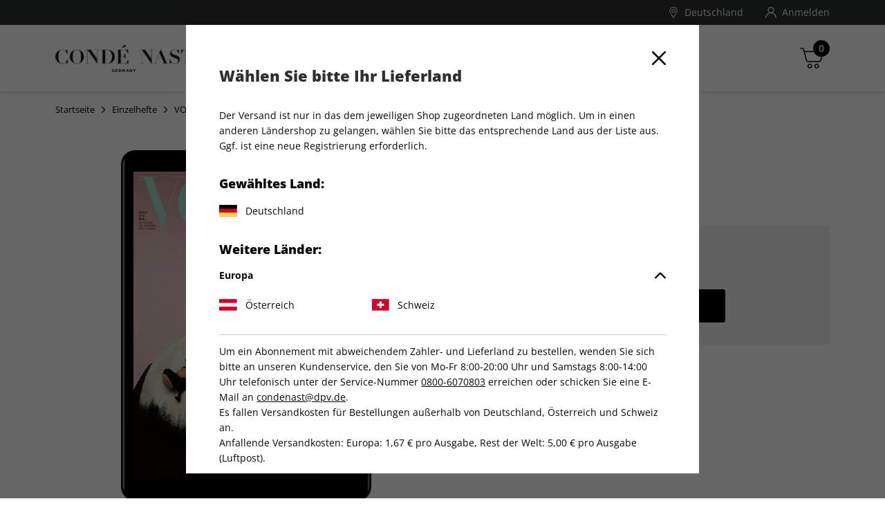

--- FILE ---
content_type: text/html;charset=UTF-8
request_url: https://shop.condenast.de/de_DE/einzelhefte/vogue-einzelhefte/vogue-epaper-04-2023/2108547.html
body_size: 30323
content:
<!DOCTYPE html>
<html lang="de-de">
<head>


<meta charset="UTF-8" />

<meta http-equiv="x-ua-compatible" content="ie=edge" />

<meta name="viewport" content="width=device-width, initial-scale=1, minimum-scale=0.0, maximum-scale=1.0, viewport-fit=cover, user-scalable=no" />



  





<script nonce="EuTRh3eat5-V-AwqpUqRJQ">
window.gtmModel = {"enabled":true,"containerID":"GTM-MCMDPRK","dataLayer":[{"shopName":"condenast"},{"event":"dataLayerReady"},{"event":"initial","pageType":"product","subPageType":"details"},{"event":"productDetailView","ecommerce":{"detail":{"products":[{"name":"VOGUE ePaper 04/2023","id":"2108547","price":"6.99","category":"single-issue","brand":"VOGUE","variant":"digital"}]}}},{"event":"view_item","ecommerce":{"currency":"EUR","items":[{"item_brand":"VOGUE","item_category":"single-issue","item_id":"2108547","item_name":"VOGUE ePaper 04/2023","price":"6.99","item_variant":"digital","item_list_name":"CONDÉ NAST | Einzelhefte | VOGUE"}]}},{"dpv_shopName":"condenast","dpv_countryCode":"de_DE","dpv_productName":"VOGUE ePaper 04/2023","dpv_productId":"2108547","dpv_productPrice":"6.99","dpv_productCategory":"single-issue","dpv_productBrand":"VOGUE","dpv_productVariante":"digital","dpv_productQuantity":"","dpv_currencyCode":"EUR","dpv_loginStatus":"loggedOut","dpv_transactionId":"","dpv_transactionTotal":"","dpv_shippingCosts":"","dpv_pageType":"product","dpv_subPageType":"details","dpv_bountyPageType":"","dpv_paymentMethod":""}],"extraInfo":"{\"currencyCode\":\"EUR\",\"consentManagementTool\":\"ethyca\",\"language\":\"de_DE\",\"codeVersion\":\"9.0.0\",\"instanceType\":\"production\"}"};
window.dataLayer = window.dataLayer || [];
</script>
<link rel="preconnect" href="https://www.googletagmanager.com" nonce="EuTRh3eat5-V-AwqpUqRJQ" />


<script nonce="EuTRh3eat5-V-AwqpUqRJQ">(function(w,d,s,l,i){w[l]=w[l]||[];w[l].push({'gtm.start':
new Date().getTime(),event:'gtm.js'});var f=d.getElementsByTagName(s)[0],
j=d.createElement(s),dl=l!='dataLayer'?'&l='+l:'';j.async=true;j.src=
'https://www.googletagmanager.com/gtm.js?id='+i+dl;var n=d.querySelector('[nonce]');
n&&j.setAttribute('nonce',n.nonce||n.getAttribute('nonce'));f.parentNode.insertBefore(j,f);
})(window,document,'script','dataLayer','GTM-MCMDPRK');</script>










  
  <link rel="alternate" hreflang="de-AT" href="https://shop.condenast.de/de_AT/einzelhefte/vogue-einzelhefte/vogue-epaper-04-2023/2108547.html" />

  
  <link rel="alternate" hreflang="de-CH" href="https://shop.condenast.de/de_CH/einzelhefte/vogue-einzelhefte/vogue-epaper-04-2023/2108547.html" />

  
    <link rel="alternate" hreflang="x-default" href="https://shop.condenast.de/de_DE/einzelhefte/vogue-einzelhefte/vogue-epaper-04-2023/2108547.html" />
  
  <link rel="alternate" hreflang="de-DE" href="https://shop.condenast.de/de_DE/einzelhefte/vogue-einzelhefte/vogue-epaper-04-2023/2108547.html" />




<script   nonce="EuTRh3eat5-V-AwqpUqRJQ" type="text/javascript" async=1>

;(function(p,l,o,w,i,n,g){
    if(!p[i]){
        p.GlobalSnowplowNamespace=p.GlobalSnowplowNamespace||[];
        p.GlobalSnowplowNamespace.push(i);
        p[i]=function(){(p[i].q=p[i].q||[]).push(arguments)};
        p[i].q=p[i].q||[];
        n=l.createElement(o);
        g=l.getElementsByTagName(o)[0];
        n.async=1;
        n.src="https://globalservices.conde.digital/p77xzrbz9z.js";
        g.parentNode.insertBefore(n,g);
    }
}(window,document,"script","","snowplowCN"));

</script>

<script  nonce="EuTRh3eat5-V-AwqpUqRJQ" type="text/javascript">
    window.snowPlowModel = {"snowPlowConnectorUrl":"https://c.condenast.de","snowPlowAppId":"condenast-de-magazineshop","snowPlowPostPath":"/com.condenast/yv8"};
    if (window.gtmModel && window.gtmModel.extraInfo) {
        try {
            var extraInfoObj = JSON.parse(window.gtmModel.extraInfo);

            extraInfoObj.enviroment = 'prod';
            window.gtmModel.extraInfo = JSON.stringify(extraInfoObj);
        } catch (e) {
            console.error('Error parsing window.gtmModel.extraInfo:', e);
        }
    }
</script>




<script nonce="EuTRh3eat5-V-AwqpUqRJQ">
(function() {
  var d = document;
  var c = d.createElement('script');
  if (!('noModule' in c) && 'onbeforeload' in c) {
    var s = false;
    d.addEventListener('beforeload', function(e) {
      if (e.target === c) {
        s = true;
      } else if (!e.target.hasAttribute('nomodule') || !s) {
        return;
      }
      e.preventDefault();
    }, true);

    c.type = 'module';
    c.src = '.';
    d.head.appendChild(c);
    c.remove();
  }
}());
</script>

<script nonce="EuTRh3eat5-V-AwqpUqRJQ">
  (function() {
    if (!window.HTMLPictureElement) {
      document.createElement('picture');
      var s = document.createElement('script');
      s.src = '/on/demandware.static/Sites-CONDENAST-Site/-/de_DE/v1769010190385/assets/picturefill/picturefill.custom.min.js';
      s.async = true;
      var r = document.getElementsByTagName("script")[0];
      r.parentNode.insertBefore(s,r);
    }
  })();
</script>


<script nonce="EuTRh3eat5-V-AwqpUqRJQ">window.deptsfra={"app":{"basePath":"/on/demandware.static/Sites-CONDENAST-Site/-/de_DE/v1769010190385/","additionalScripts":["productDetail"],"locale":"de_DE","urlFormatPrices":"/on/demandware.store/Sites-CONDENAST-Site/de_DE/Product-FormatPrices","urlAddressService":"/on/demandware.store/Sites-CONDENAST-Site/de_DE/AddressService-Start","urlCheckoutQuick":"https://shop.condenast.de/de_DE/bestellprozess?stage=billing","urlCheckoutBilling":"https://shop.condenast.de/de_DE/bestellprozess?stage=billing","urlCheckoutShipping":"https://shop.condenast.de/de_DE/bestellprozess?stage=shipping","urlCheckoutPayment":"https://shop.condenast.de/de_DE/bestellprozess?stage=payment","urlGetPaymentSummary":"/on/demandware.store/Sites-CONDENAST-Site/de_DE/CheckoutServices-GetPaymentSummary","urlGetPaymentMethods":"/on/demandware.store/Sites-CONDENAST-Site/de_DE/CheckoutServices-PaymentMethods","urlAddressList":"/de_DE/adressbuch","urlCart":"/de_DE/warenkorb","urlCoupon":"https://shop.condenast.de/on/demandware.store/Sites-CONDENAST-Site/de_DE/Cart-AddCoupon","urlRemoveCoupon":"https://shop.condenast.de/on/demandware.store/Sites-CONDENAST-Site/de_DE/Cart-RemoveCouponLineItem","urlAcceptConsentTracking":"/on/demandware.store/Sites-CONDENAST-Site/de_DE/ConsentTracking-SetSession?consent=true","urlRejectConsentTracking":"/on/demandware.store/Sites-CONDENAST-Site/de_DE/ConsentTracking-SetSession?consent=false","urlTriggerKameleoon":"/on/demandware.store/Sites-CONDENAST-Site/de_DE/ConsentTracking-Kameleoon","urlBrowserError":"/de_DE/veralteter-browser","urlNewDataLayer":"/on/demandware.store/Sites-CONDENAST-Site/de_DE/Checkout-NewDataLayer","trackingOnWeWeEnabled":true,"trackingICodeEnabled":true,"trackStepsInConfirmationPage":false,"pageType":"product","subPageType":"details","onweweParam":null,"icodeParam":null,"packstationText":"Packstation ","addressDeleteSuccess":"Adresse gelöscht","addressSaveSuccess":"Neue Adresse gespeichert","addressUpdateSuccess":"Adresse geändert","titleBilling":"Kundendaten – CONDÉ NAST-Shop","titleShipping":"Lieferung – CONDÉ NAST-Shop","titlePayment":"Zahlung – CONDÉ NAST-Shop","titlePlaceOrder":"Prüfen & Kaufen – CONDÉ NAST-Shop","textRemoveModal":"Wollen Sie wirklich <b>X</b> aus Ihrem Warenkorb entfernen?","checkoutSteps":{"billing":"billing","shipping":"shipping","payment":"payment","placeOrder":"placeOrder","quick":"quick"},"checkoutStepNumbers":{"billing":0,"shipping":1,"payment":2,"placeOrder":3,"submitted":4,"quick":0},"checkoutStepEvents":{"billing":"checkoutStep1","shipping":"checkoutStep2","payment":"checkoutStep3","placeOrder":"checkoutStep4","quick":"checkoutStep1"},"errorMessages":{"forms":{"patternMismatch":{"firstName":"Der Vorname darf keine Sonderzeichen ($%&...) oder Ziffern enthalten","lastName":"Der Nachname darf keine Sonderzeichen ($%&...) oder Ziffern enthalten","city":"Der Ort darf keine Sonderzeichen ($%&...) oder Ziffern enthalten","address1":"Die Straße darf keine Sonderzeichen ($%&...) enthalten","postalCode":"Nur Ziffern erlaubt","email":"Bitte geben Sie eine gültige E-Mail Adresse ein","shippingEmail":"Bitte geben Sie eine gültige E-Mail Adresse ein","birthday":"Bitte geben Sie das Geburtsdatum nach dem Format TT.MM.JJJJ ein","iban":"Bitte geben Sie eine gültige IBAN ein","contractNo":"Bitte geben Sie eine gültige Abonnenten-Nummer ein","phone":"Bitte geben Sie eine gültige Telefonnummer ein"},"rangeOverflow":{"default":"Deine Eingabe ist zu lang"},"rangeUnderflow":{"default":"Deine Eingabe ist zu kurz"},"stepMismatch":{},"tooLong":{"default":"Deine Eingabe ist zu lang"},"tooShort":{"phone":"Bitte geben Sie eine gültige Telefonnummer ein","default":"Deine Eingabe ist zu kurz"},"typeMismatch":{"number":"Bitte nutzen Sie nur Zahlen"},"valueMissing":{"salutation":"Bitte wählen Sie die Anrede aus","firstName":"Bitte geben Sie den Vornamen ein","lastName":"Bitte geben Sie den Nachnamen ein","postalCode":"Bitte geben Sie die PLZ ein","city":"Bitte geben Sie den Ort ein","address1":"Bitte geben Sie die Straße ein","houseNo":"Bitte Nr. eingeben","email":"Bitte geben Sie die E-Mail-Adresse ein","shippingEmail":"Bitte geben Sie die E-Mail-Adresse ein","postNumber":"Bitte geben Sie die Postnummer ein","packstationNumber":"Bitte geben Sie die Packstation-Nr. ein","accountOwner":"Bitte geben Sie den Kontoinhaber ein","iban":"Bitte geben Sie die IBAN ein","bic":"Bitte geben Sie die BIC ein","contractNo":"Bitte geben Sie Ihre Abonnenten-Nummer ein","optin":"Bitte stimmen Sie den AGB zu Informationszwecken zu.","default":"Pflichtfeld"},"fieldDefault":"Ungültiger Wert","default":"Während Ihrer Anfrage trat ein Fehler auf. Bitte versuchen Sie es später erneut."}}}};</script>

<link rel="preload" href="/on/demandware.static/Sites-CONDENAST-Site/-/de_DE/v1769010190385/js/main.js" as="script" crossorigin="anonymous" nonce="EuTRh3eat5-V-AwqpUqRJQ" />

<script type="module" src="/on/demandware.static/Sites-CONDENAST-Site/-/de_DE/v1769010190385/js/main.js" nonce="EuTRh3eat5-V-AwqpUqRJQ"></script>
<script nomodule defer src="/on/demandware.static/Sites-CONDENAST-Site/-/de_DE/v1769010190385/js/legacy/main.js" nonce="EuTRh3eat5-V-AwqpUqRJQ"></script>


  



  <script type="application/ld+json">
    {"@context":"http://schema.org/","@type":"Product","name":"VOGUE ePaper 04/2023","description":null,"mpn":"2108547","sku":"2108547","brand":{"@type":"Thing","name":"VOGUE"},"offers":{"url":{},"@type":"Offer","priceCurrency":"EUR","price":"6.99","availability":"http://schema.org/InStock"},"image":["https://shop.condenast.de/on/demandware.static/-/Sites-master-condenast-pim/default/dwf1d36d85/26854.jpg"]}
  </script>






  <title>
    VOGUE ePaper 04/2023 bestellen
  </title>




<link rel="icon" type="image/png" sizes="16x16" href="/on/demandware.static/Sites-CONDENAST-Site/-/default/dw9f57df15/images/favicons/favicon-16x16.png" />
<link rel="icon" type="image/png" sizes="32x32" href="/on/demandware.static/Sites-CONDENAST-Site/-/default/dwfaac8916/images/favicons/favicon-32x32.png" />
<link rel="icon" type="image/png" sizes="96x96" href="/on/demandware.static/Sites-CONDENAST-Site/-/default/dw42376489/images/favicons/favicon-96x96.png" />
<link rel="shortcut icon" href="/on/demandware.static/Sites-CONDENAST-Site/-/default/dwff33839c/images/favicons/favicon.ico" />




<link rel="apple-touch-icon" href="/on/demandware.static/Sites-CONDENAST-Site/-/default/dwff5fb205/images/appicons/apple-icon.png" />
<link rel="apple-touch-icon" sizes="57x57" href="/on/demandware.static/Sites-CONDENAST-Site/-/default/dw0ec8ed1c/images/appicons/apple-icon-57x57.png" />
<link rel="apple-touch-icon" sizes="60x60" href="/on/demandware.static/Sites-CONDENAST-Site/-/default/dw80b6bfb6/images/appicons/apple-icon-60x60.png" />
<link rel="apple-touch-icon" sizes="72x72" href="/on/demandware.static/Sites-CONDENAST-Site/-/default/dwec81fa15/images/appicons/apple-icon-72x72.png" />
<link rel="apple-touch-icon" sizes="76x76" href="/on/demandware.static/Sites-CONDENAST-Site/-/default/dwdd842a65/images/appicons/apple-icon-76x76.png" />
<link rel="apple-touch-icon" sizes="114x114" href="/on/demandware.static/Sites-CONDENAST-Site/-/default/dw99290aff/images/appicons/apple-icon-114x114.png" />
<link rel="apple-touch-icon" sizes="120x120" href="/on/demandware.static/Sites-CONDENAST-Site/-/default/dw21673acc/images/appicons/apple-icon-120x120.png" />
<link rel="apple-touch-icon" sizes="144x144" href="/on/demandware.static/Sites-CONDENAST-Site/-/default/dwf928db8c/images/appicons/apple-icon-144x144.png" />
<link rel="apple-touch-icon" sizes="152x152" href="/on/demandware.static/Sites-CONDENAST-Site/-/default/dw2eb858a7/images/appicons/apple-icon-152x152.png" />
<link rel="apple-touch-icon" sizes="180x180" href="/on/demandware.static/Sites-CONDENAST-Site/-/default/dwf7095566/images/appicons/apple-icon-180x180.png" />


<link rel="icon" type="image/png" sizes="32x32" href="/on/demandware.static/Sites-CONDENAST-Site/-/default/dw81db712c/images/appicons/android-icon-36x36.png" />
<link rel="icon" type="image/png" sizes="48x48" href="/on/demandware.static/Sites-CONDENAST-Site/-/default/dw55fdccbd/images/appicons/android-icon-48x48.png" />
<link rel="icon" type="image/png" sizes="72x32" href="/on/demandware.static/Sites-CONDENAST-Site/-/default/dw5db450c4/images/appicons/android-icon-72x72.png" />
<link rel="icon" type="image/png" sizes="96x96" href="/on/demandware.static/Sites-CONDENAST-Site/-/default/dwa2a80b66/images/appicons/android-icon-96x96.png" />
<link rel="icon" type="image/png" sizes="144x144" href="/on/demandware.static/Sites-CONDENAST-Site/-/default/dw0a295eab/images/appicons/android-icon-144x144.png" />
<link rel="icon" type="image/png" sizes="192x192" href="/on/demandware.static/Sites-CONDENAST-Site/-/default/dw28013c12/images/appicons/android-icon-192x192.png" />
<link rel="manifest" href="/on/demandware.static/Sites-CONDENAST-Site/-/default/dw9a6d5430/images/appicons/manifest.json" />


<meta name="msapplication-TileColor" content="#383535" />

<meta name="msapplication-TileImage" content="/on/demandware.static/Sites-CONDENAST-Site/-/default/dwf928db8c/images/appicons/apple-icon-144x144.png" />
<meta name="msapplication-config" content="/on/demandware.static/Sites-CONDENAST-Site/-/default/dwdad92790/images/appicons/browserconfig.xml" />



<meta name="theme-color" content="#383535" />






<link rel="preload" href="/on/demandware.static/Sites-CONDENAST-Site/-/de_DE/v1769010190385/css/style.css" as="style" />
<link rel="stylesheet" href="/on/demandware.static/Sites-CONDENAST-Site/-/de_DE/v1769010190385/css/style.css" />






<meta name="format-detection" content="telephone=no" />


<meta name="description" content="Bestellen Sie jetzt ganz einfach VOGUE ePaper 04/2023 im COND&Eacute; NAST Online-Shop."/>
<meta name="keywords" content="COND&Eacute; NAST"/>

















<meta name="robots" content="index,follow,archive"/>



<link rel="canonical" href="https://shop.condenast.de/de_DE/einzelhefte/vogue-einzelhefte/vogue-epaper-04-2023/2108547.html" />

<script type="text/javascript">//<!--
/* <![CDATA[ (head-active_data.js) */
var dw = (window.dw || {});
dw.ac = {
    _analytics: null,
    _events: [],
    _category: "",
    _searchData: "",
    _anact: "",
    _anact_nohit_tag: "",
    _analytics_enabled: "true",
    _timeZone: "Europe/Berlin",
    _capture: function(configs) {
        if (Object.prototype.toString.call(configs) === "[object Array]") {
            configs.forEach(captureObject);
            return;
        }
        dw.ac._events.push(configs);
    },
	capture: function() { 
		dw.ac._capture(arguments);
		// send to CQ as well:
		if (window.CQuotient) {
			window.CQuotient.trackEventsFromAC(arguments);
		}
	},
    EV_PRD_SEARCHHIT: "searchhit",
    EV_PRD_DETAIL: "detail",
    EV_PRD_RECOMMENDATION: "recommendation",
    EV_PRD_SETPRODUCT: "setproduct",
    applyContext: function(context) {
        if (typeof context === "object" && context.hasOwnProperty("category")) {
        	dw.ac._category = context.category;
        }
        if (typeof context === "object" && context.hasOwnProperty("searchData")) {
        	dw.ac._searchData = context.searchData;
        }
    },
    setDWAnalytics: function(analytics) {
        dw.ac._analytics = analytics;
    },
    eventsIsEmpty: function() {
        return 0 == dw.ac._events.length;
    }
};
/* ]]> */
// -->
</script>
<script type="text/javascript">//<!--
/* <![CDATA[ (head-cquotient.js) */
var CQuotient = window.CQuotient = {};
CQuotient.clientId = 'bdgv-CONDENAST';
CQuotient.realm = 'BDGV';
CQuotient.siteId = 'CONDENAST';
CQuotient.instanceType = 'prd';
CQuotient.locale = 'de_DE';
CQuotient.fbPixelId = '2281088385462472';
CQuotient.activities = [];
CQuotient.cqcid='';
CQuotient.cquid='';
CQuotient.cqeid='';
CQuotient.cqlid='';
CQuotient.apiHost='api.cquotient.com';
/* Turn this on to test against Staging Einstein */
/* CQuotient.useTest= true; */
CQuotient.useTest = ('true' === 'false');
CQuotient.initFromCookies = function () {
	var ca = document.cookie.split(';');
	for(var i=0;i < ca.length;i++) {
	  var c = ca[i];
	  while (c.charAt(0)==' ') c = c.substring(1,c.length);
	  if (c.indexOf('cqcid=') == 0) {
		CQuotient.cqcid=c.substring('cqcid='.length,c.length);
	  } else if (c.indexOf('cquid=') == 0) {
		  var value = c.substring('cquid='.length,c.length);
		  if (value) {
		  	var split_value = value.split("|", 3);
		  	if (split_value.length > 0) {
			  CQuotient.cquid=split_value[0];
		  	}
		  	if (split_value.length > 1) {
			  CQuotient.cqeid=split_value[1];
		  	}
		  	if (split_value.length > 2) {
			  CQuotient.cqlid=split_value[2];
		  	}
		  }
	  }
	}
}
CQuotient.getCQCookieId = function () {
	if(window.CQuotient.cqcid == '')
		window.CQuotient.initFromCookies();
	return window.CQuotient.cqcid;
};
CQuotient.getCQUserId = function () {
	if(window.CQuotient.cquid == '')
		window.CQuotient.initFromCookies();
	return window.CQuotient.cquid;
};
CQuotient.getCQHashedEmail = function () {
	if(window.CQuotient.cqeid == '')
		window.CQuotient.initFromCookies();
	return window.CQuotient.cqeid;
};
CQuotient.getCQHashedLogin = function () {
	if(window.CQuotient.cqlid == '')
		window.CQuotient.initFromCookies();
	return window.CQuotient.cqlid;
};
CQuotient.trackEventsFromAC = function (/* Object or Array */ events) {
try {
	if (Object.prototype.toString.call(events) === "[object Array]") {
		events.forEach(_trackASingleCQEvent);
	} else {
		CQuotient._trackASingleCQEvent(events);
	}
} catch(err) {}
};
CQuotient._trackASingleCQEvent = function ( /* Object */ event) {
	if (event && event.id) {
		if (event.type === dw.ac.EV_PRD_DETAIL) {
			CQuotient.trackViewProduct( {id:'', alt_id: event.id, type: 'raw_sku'} );
		} // not handling the other dw.ac.* events currently
	}
};
CQuotient.trackViewProduct = function(/* Object */ cqParamData){
	var cq_params = {};
	cq_params.cookieId = CQuotient.getCQCookieId();
	cq_params.userId = CQuotient.getCQUserId();
	cq_params.emailId = CQuotient.getCQHashedEmail();
	cq_params.loginId = CQuotient.getCQHashedLogin();
	cq_params.product = cqParamData.product;
	cq_params.realm = cqParamData.realm;
	cq_params.siteId = cqParamData.siteId;
	cq_params.instanceType = cqParamData.instanceType;
	cq_params.locale = CQuotient.locale;
	
	if(CQuotient.sendActivity) {
		CQuotient.sendActivity(CQuotient.clientId, 'viewProduct', cq_params);
	} else {
		CQuotient.activities.push({activityType: 'viewProduct', parameters: cq_params});
	}
};
/* ]]> */
// -->
</script>

</head>
<body id="js-body" class="page js-page">










<noscript><iframe src="https://www.googletagmanager.com/ns.html?id=GTM-MCMDPRK"
height="0" width="0" style="display:none;visibility:hidden"></iframe></noscript>



<script nonce="EuTRh3eat5-V-AwqpUqRJQ">
var gtmModel = window.gtmModel;
if (gtmModel && gtmModel.enabled && gtmModel.extraInfo) {
// Extra data handled by the client JS
var divElement = document.createElement("div");
divElement.classList.add("js-gtm-container");
divElement.classList.add("hidden");
divElement.dataset.gtmextrainfo = gtmModel.extraInfo;
document.getElementById("js-body").appendChild(divElement);
}
</script>


<div class="app" data-action="Product-Show" data-querystring="pid=2108547">


<header id="js-header" class="header">
  <span class="u-visHidden js-sameCountry" data-samecountry="false"></span>


  

  <div class="header__banner">
    <div class="header__bannerInner header__container">
      
	 

	
    </div>
  </div>

  

  <div class="header__top">
    <div class="header__topInner header__container">
      


      














<div class="userMenu">
  
















  

  <div class="userMenu__item userMenu__item--country">
    <button aria-hidden="false" class="link userMenu__link userMenu__link--country js-modalLocaleTrigger" tabindex="0" type="button">
      

  <svg class="icon icon-mapmarker userMenu__linkIcon userMenu__linkIcon--country" viewBox="0 0 512 512" aria-hidden="false" focusable="false">
    
    <g><g><path d="M256,0C156.748,0,76,80.748,76,180c0,33.534,9.289,66.26,26.869,94.652l142.885,230.257 c2.737,4.411,7.559,7.091,12.745,7.091c0.04,0,0.079,0,0.119,0c5.231-0.041,10.063-2.804,12.75-7.292L410.611,272.22 C427.221,244.428,436,212.539,436,180C436,80.748,355.252,0,256,0z M384.866,256.818L258.272,468.186l-129.905-209.34 C113.734,235.214,105.8,207.95,105.8,180c0-82.71,67.49-150.2,150.2-150.2S406.1,97.29,406.1,180 C406.1,207.121,398.689,233.688,384.866,256.818z"/></g></g><g><g><path d="M256,90c-49.626,0-90,40.374-90,90c0,49.309,39.717,90,90,90c50.903,0,90-41.233,90-90C346,130.374,305.626,90,256,90z M256,240.2c-33.257,0-60.2-27.033-60.2-60.2c0-33.084,27.116-60.2,60.2-60.2s60.1,27.116,60.1,60.2 C316.1,212.683,289.784,240.2,256,240.2z"/></g></g>
  </svg>


      <span class="userMenu__linkText">
        Deutschland
      </span>
    </button>
  </div>

  

  <div class="countrySelector country-selector" data-url="/on/demandware.store/Sites-CONDENAST-Site/de_DE/Page-SetLocale" tabindex="0">
      <div class="countrySelector__selected">
        <div class="countrySelector__selectedLabel">
          Gew&auml;hltes Land:
        </div>
        <div class="countrySelector__selectedcountry">
          <span class="countrySelector__country">
            <span class="countrySelector__countryFlag">
              
              <img src="/on/demandware.static/Sites-CONDENAST-Site/-/default/dwd75fae92/images/flags/flag-de.svg" class="countrySelector__countryFlagIcon countrySelector__countryFlagIcon--de" alt="Flagge Deutschland" loading="lazy" />
            </span>
            <span class="countrySelector__countryName">
              Deutschland
            </span>
          </span>
        </div>
      </div>

      <div class="countrySelector__options">
        <div class="countrySelector__optionsLabel">
          Weitere L&auml;nder:
        </div>

        

        <ul class="accordion js-accordion" aria-label="Accordion" role="tablist" data-accordionconfig="{&quot;default&quot;:{&quot;toggleBehaviour&quot;:&quot;accordion&quot;,&quot;activeOnInit&quot;:&quot;first&quot;}}">
          
          <li class="accordion__item js-accordionItem hidden">
  

  <div class="accordion__itemToggle js-accordionToggle" role="tab" tabindex="0" aria-expanded="false">
    <div class="accordion__itemTitle">
      Europa
    </div>
    <div class="accordion__itemIconWrapper">
      

  <svg class="icon icon-caret accordion__itemIcon" viewBox="0 0 451.846 451.847" aria-hidden="false" focusable="false">
    
    <path d="M345.441,248.292L151.154,442.573c-12.359,12.365-32.397,12.365-44.75,0c-12.354-12.354-12.354-32.391,0-44.744 L278.318,225.92L106.409,54.017c-12.354-12.359-12.354-32.394,0-44.748c12.354-12.359,32.391-12.359,44.75,0l194.287,194.284 c6.177,6.18,9.262,14.271,9.262,22.366C354.708,234.018,351.617,242.115,345.441,248.292z"/>
  </svg>


    </div>
  </div>

  <div class="accordion__itemContent js-accordionItem__content" aria-hidden="true" role="tabpanel">
    <div class="accordion__itemContentInner">
      <ul class="countrySelector__optionsList">
        
          
            

            <li class="countrySelector__optionsListItem">
              <a class="link countrySelector__optionsLink" href="#" data-locale="de_AT" data-currencyCode="EUR" >
                <span class="countrySelector__country">
                  <span class="countrySelector__countryFlag">
                    
                    <img src="/on/demandware.static/Sites-CONDENAST-Site/-/default/dw1c7cc4c8/images/flags/flag-at.svg" class="countrySelector__countryFlagIcon countrySelector__countryFlagIcon--at" alt="Flagge &Ouml;sterreich" loading="lazy" />
                  </span>
                  <span class="countrySelector__countryName">
                    &Ouml;sterreich
                  </span>
                </span>
              </a>
            </li>
          
        
          
            

            <li class="countrySelector__optionsListItem">
              <a class="link countrySelector__optionsLink" href="#" data-locale="de_CH" data-currencyCode="CHF" >
                <span class="countrySelector__country">
                  <span class="countrySelector__countryFlag">
                    
                    <img src="/on/demandware.static/Sites-CONDENAST-Site/-/default/dw98942ff5/images/flags/flag-ch.svg" class="countrySelector__countryFlagIcon countrySelector__countryFlagIcon--ch" alt="Flagge Schweiz" loading="lazy" />
                  </span>
                  <span class="countrySelector__countryName">
                    Schweiz
                  </span>
                </span>
              </a>
            </li>
          
        
      </ul>
    </div>
  </div>

  
    <span class="js-localeContinent"></span>
  
</li>


          
          <li class="accordion__item js-accordionItem hidden">
  

  <div class="accordion__itemToggle js-accordionToggle" role="tab" tabindex="0" aria-expanded="false">
    <div class="accordion__itemTitle">
      Asien
    </div>
    <div class="accordion__itemIconWrapper">
      

  <svg class="icon icon-caret accordion__itemIcon" viewBox="0 0 451.846 451.847" aria-hidden="false" focusable="false">
    
    <path d="M345.441,248.292L151.154,442.573c-12.359,12.365-32.397,12.365-44.75,0c-12.354-12.354-12.354-32.391,0-44.744 L278.318,225.92L106.409,54.017c-12.354-12.359-12.354-32.394,0-44.748c12.354-12.359,32.391-12.359,44.75,0l194.287,194.284 c6.177,6.18,9.262,14.271,9.262,22.366C354.708,234.018,351.617,242.115,345.441,248.292z"/>
  </svg>


    </div>
  </div>

  <div class="accordion__itemContent js-accordionItem__content" aria-hidden="true" role="tabpanel">
    <div class="accordion__itemContentInner">
      <ul class="countrySelector__optionsList">
        
          
        
          
        
      </ul>
    </div>
  </div>

  
</li>


          
          <li class="accordion__item js-accordionItem hidden">
  

  <div class="accordion__itemToggle js-accordionToggle" role="tab" tabindex="0" aria-expanded="false">
    <div class="accordion__itemTitle">
      Afrika
    </div>
    <div class="accordion__itemIconWrapper">
      

  <svg class="icon icon-caret accordion__itemIcon" viewBox="0 0 451.846 451.847" aria-hidden="false" focusable="false">
    
    <path d="M345.441,248.292L151.154,442.573c-12.359,12.365-32.397,12.365-44.75,0c-12.354-12.354-12.354-32.391,0-44.744 L278.318,225.92L106.409,54.017c-12.354-12.359-12.354-32.394,0-44.748c12.354-12.359,32.391-12.359,44.75,0l194.287,194.284 c6.177,6.18,9.262,14.271,9.262,22.366C354.708,234.018,351.617,242.115,345.441,248.292z"/>
  </svg>


    </div>
  </div>

  <div class="accordion__itemContent js-accordionItem__content" aria-hidden="true" role="tabpanel">
    <div class="accordion__itemContentInner">
      <ul class="countrySelector__optionsList">
        
          
        
          
        
      </ul>
    </div>
  </div>

  
</li>


          
          <li class="accordion__item js-accordionItem hidden">
  

  <div class="accordion__itemToggle js-accordionToggle" role="tab" tabindex="0" aria-expanded="false">
    <div class="accordion__itemTitle">
      Antarktis
    </div>
    <div class="accordion__itemIconWrapper">
      

  <svg class="icon icon-caret accordion__itemIcon" viewBox="0 0 451.846 451.847" aria-hidden="false" focusable="false">
    
    <path d="M345.441,248.292L151.154,442.573c-12.359,12.365-32.397,12.365-44.75,0c-12.354-12.354-12.354-32.391,0-44.744 L278.318,225.92L106.409,54.017c-12.354-12.359-12.354-32.394,0-44.748c12.354-12.359,32.391-12.359,44.75,0l194.287,194.284 c6.177,6.18,9.262,14.271,9.262,22.366C354.708,234.018,351.617,242.115,345.441,248.292z"/>
  </svg>


    </div>
  </div>

  <div class="accordion__itemContent js-accordionItem__content" aria-hidden="true" role="tabpanel">
    <div class="accordion__itemContentInner">
      <ul class="countrySelector__optionsList">
        
          
        
          
        
      </ul>
    </div>
  </div>

  
</li>


          
          <li class="accordion__item js-accordionItem hidden">
  

  <div class="accordion__itemToggle js-accordionToggle" role="tab" tabindex="0" aria-expanded="false">
    <div class="accordion__itemTitle">
      Ozeanien
    </div>
    <div class="accordion__itemIconWrapper">
      

  <svg class="icon icon-caret accordion__itemIcon" viewBox="0 0 451.846 451.847" aria-hidden="false" focusable="false">
    
    <path d="M345.441,248.292L151.154,442.573c-12.359,12.365-32.397,12.365-44.75,0c-12.354-12.354-12.354-32.391,0-44.744 L278.318,225.92L106.409,54.017c-12.354-12.359-12.354-32.394,0-44.748c12.354-12.359,32.391-12.359,44.75,0l194.287,194.284 c6.177,6.18,9.262,14.271,9.262,22.366C354.708,234.018,351.617,242.115,345.441,248.292z"/>
  </svg>


    </div>
  </div>

  <div class="accordion__itemContent js-accordionItem__content" aria-hidden="true" role="tabpanel">
    <div class="accordion__itemContentInner">
      <ul class="countrySelector__optionsList">
        
          
        
          
        
      </ul>
    </div>
  </div>

  
</li>


          
          <li class="accordion__item js-accordionItem hidden">
  

  <div class="accordion__itemToggle js-accordionToggle" role="tab" tabindex="0" aria-expanded="false">
    <div class="accordion__itemTitle">
      Nordamerika
    </div>
    <div class="accordion__itemIconWrapper">
      

  <svg class="icon icon-caret accordion__itemIcon" viewBox="0 0 451.846 451.847" aria-hidden="false" focusable="false">
    
    <path d="M345.441,248.292L151.154,442.573c-12.359,12.365-32.397,12.365-44.75,0c-12.354-12.354-12.354-32.391,0-44.744 L278.318,225.92L106.409,54.017c-12.354-12.359-12.354-32.394,0-44.748c12.354-12.359,32.391-12.359,44.75,0l194.287,194.284 c6.177,6.18,9.262,14.271,9.262,22.366C354.708,234.018,351.617,242.115,345.441,248.292z"/>
  </svg>


    </div>
  </div>

  <div class="accordion__itemContent js-accordionItem__content" aria-hidden="true" role="tabpanel">
    <div class="accordion__itemContentInner">
      <ul class="countrySelector__optionsList">
        
          
        
          
        
      </ul>
    </div>
  </div>

  
</li>


          
          <li class="accordion__item js-accordionItem hidden">
  

  <div class="accordion__itemToggle js-accordionToggle" role="tab" tabindex="0" aria-expanded="false">
    <div class="accordion__itemTitle">
      S&uuml;damerika
    </div>
    <div class="accordion__itemIconWrapper">
      

  <svg class="icon icon-caret accordion__itemIcon" viewBox="0 0 451.846 451.847" aria-hidden="false" focusable="false">
    
    <path d="M345.441,248.292L151.154,442.573c-12.359,12.365-32.397,12.365-44.75,0c-12.354-12.354-12.354-32.391,0-44.744 L278.318,225.92L106.409,54.017c-12.354-12.359-12.354-32.394,0-44.748c12.354-12.359,32.391-12.359,44.75,0l194.287,194.284 c6.177,6.18,9.262,14.271,9.262,22.366C354.708,234.018,351.617,242.115,345.441,248.292z"/>
  </svg>


    </div>
  </div>

  <div class="accordion__itemContent js-accordionItem__content" aria-hidden="true" role="tabpanel">
    <div class="accordion__itemContentInner">
      <ul class="countrySelector__optionsList">
        
          
        
          
        
      </ul>
    </div>
  </div>

  
</li>

        </ul>
      </div>
  </div>


  
















  
  
    <div class="userMenu__item userMenu__item--login">
      <a class="link userMenu__link userMenu__link--login" href="/on/demandware.store/Sites-CONDENAST-Site/de_DE/Login-OAuthLogin?oauthProvider=CONDENAST&amp;oauthLoginTargetEndPoint=1" >
        

  <svg class="icon icon-account userMenu__linkIcon userMenu__linkIcon--login" viewBox="0 0 512 512" aria-hidden="false" focusable="false">
    
    <path d="M437.02,330.98c-27.883-27.882-61.071-48.523-97.281-61.018C378.521,243.251,404,198.548,404,148 C404,66.393,337.607,0,256,0S108,66.393,108,148c0,50.548,25.479,95.251,64.262,121.962 c-36.21,12.495-69.398,33.136-97.281,61.018C26.629,379.333,0,443.62,0,512h40c0-119.103,96.897-216,216-216s216,96.897,216,216 h40C512,443.62,485.371,379.333,437.02,330.98z M256,256c-59.551,0-108-48.448-108-108S196.449,40,256,40 c59.551,0,108,48.448,108,108S315.551,256,256,256z"/>
  </svg>


        <span class="userMenu__linkText">
          Anmelden
        </span>
      </a>
    </div>
  



</div>

    </div>
  </div>

  

  <div class="header__bottom js-sticky-header js-sticky">
    <div class="header__bottomInner header__container">

      <div class="header__mobileMenu">
        <div id="js-mobileMenu" class="mobileMenu">
  <button aria-label="Schliessen" class="mobileMenu__trigger js-mobileMenuToggle" type="button">
    <span class="mobileMenu__triggerInner">
      

  <svg class="icon icon-menu mobileMenu__triggerIcon" viewBox="0 12.431 56.691 31.828" aria-hidden="false" focusable="false">
    
    <path d="M1.814,16.058h53.061c1.002,0,1.816-0.813,1.816-1.813s-0.813-1.813-1.815-1.813H1.814C0.813,12.431,0,13.242,0,14.244 S0.813,16.058,1.814,16.058z"/><path d="M54.875,26.531H1.814C0.813,26.531,0,27.342,0,28.344s0.813,1.813,1.814,1.813h53.061c1.002,0,1.814-0.812,1.816-1.813 C56.691,27.343,55.877,26.531,54.875,26.531z"/><path d="M54.875,40.63H1.814C0.813,40.63,0,41.444,0,42.445s0.813,1.814,1.814,1.814h53.061c1.002,0,1.816-0.813,1.816-1.814 S55.877,40.63,54.875,40.63z"/>
  </svg>


      <span class="mobileMenu__triggerText">
        Men&uuml;
      </span>
    </span>
  </button>

  <div class="mobileMenu__panel js-mobileMenuPanel">
    <div class="mobileMenu__header">
      <div class="mobileMenu__headerText">
        Men&uuml;
      </div>
      <button aria-label="Menu" class="mobileMenu__closeTrigger js-mobileMenuToggle">
        

  <svg class="icon icon-close mobileMenu__closeTriggerIcon" viewBox="0 0 47.971 47.971" aria-hidden="false" focusable="false">
    
    <path d="M28.228,23.986L47.092,5.122c1.172-1.171,1.172-3.071,0-4.242c-1.172-1.172-3.07-1.172-4.242,0L23.986,19.744L5.121,0.88 c-1.172-1.172-3.07-1.172-4.242,0c-1.172,1.171-1.172,3.071,0,4.242l18.865,18.864L0.879,42.85c-1.172,1.171-1.172,3.071,0,4.242 C1.465,47.677,2.233,47.97,3,47.97s1.535-0.293,2.121-0.879l18.865-18.864L42.85,47.091c0.586,0.586,1.354,0.879,2.121,0.879 s1.535-0.293,2.121-0.879c1.172-1.171,1.172-3.071,0-4.242L28.228,23.986z"/>
  </svg>


      </button>
    </div>

    <div class="mobileMenu__categories">
      
















<nav class="categoryNavigation categoryNavigation--lvl1">
  <ul class="categoryNavigation__list categoryNavigation__list--lvl1 js-accordion" role="menu" data-accordionconfig="{&quot;default&quot;:{&quot;toggleBehaviour&quot;:&quot;independent&quot;,&quot;activeOnInit&quot;:[1]}}">
    
        
          
            <li class="categoryNavigation__listItem categoryNavigation__listItem--lvl1  has-subcategories js-accordionItem" role="menuitem">
              <a class="categoryNavigation__link categoryNavigation__link--lvl1 has-subcategories js-categoryNavigation" href="/de_DE/abo" role="button">
                <span class="categoryNavigation__linkText categoryNavigation__linkText--lvl1">
                  Abo
                </span>
              </a>

              <button class="categoryNavigation__toggleTrigger categoryNavigation__toggleTrigger--lvl1 js-accordionToggle" type="button" tabindex="0" aria-expanded="false">
                <span class="categoryNavigation__toggleTriggerText categoryNavigation__toggleTriggerText--lvl1">
                  Abo
                </span>
                <span class="categoryNavigation__toggleTriggerIconWrapper categoryNavigation__toggleTriggerIconWrapper--lvl1">
                  

  <svg class="icon icon-caret categoryNavigation__toggleTriggerIcon categoryNavigation__toggleTriggerIcon--lvl1" viewBox="0 0 451.846 451.847" aria-hidden="false" focusable="false">
    
    <path d="M345.441,248.292L151.154,442.573c-12.359,12.365-32.397,12.365-44.75,0c-12.354-12.354-12.354-32.391,0-44.744 L278.318,225.92L106.409,54.017c-12.354-12.359-12.354-32.394,0-44.748c12.354-12.359,32.391-12.359,44.75,0l194.287,194.284 c6.177,6.18,9.262,14.271,9.262,22.366C354.708,234.018,351.617,242.115,345.441,248.292z"/>
  </svg>


                </span>
              </button>
              
              <div class="categoryNavigation__flyout">
                <div class="categoryNavigation categoryNavigation--sub js-accordionItem__content">
  <ul class="categoryNavigation__list categoryNavigation__list--sub" aria-hidden="true" role="menu">
    <li class="categoryNavigation__listItem categoryNavigation__listItem--sub categoryNavigation__listItem--all" role="menuitem">
      <a class="categoryNavigation__link categoryNavigation__link--sub" href="/de_DE/abo">
        <span class="categoryNavigation__linkText categoryNavigation__linkText--sub">
          Alle anzeigen
        </span>
      </a>
    </li>

    
      

        <li class="categoryNavigation__listItem categoryNavigation__listItem--sub" role="menuitem">
          <a class="categoryNavigation__link categoryNavigation__link--sub" href="/de_DE/abo/cn-traveller">
            

            <span class="categoryNavigation__linkText categoryNavigation__linkText--sub">
              Cond&eacute; Nast Traveller
            </span>
          </a>
        </li>
      
    
      

        <li class="categoryNavigation__listItem categoryNavigation__listItem--sub" role="menuitem">
          <a class="categoryNavigation__link categoryNavigation__link--sub" href="/de_DE/abo/vogue">
            

            <span class="categoryNavigation__linkText categoryNavigation__linkText--sub">
              VOGUE
            </span>
          </a>
        </li>
      
    
      

        <li class="categoryNavigation__listItem categoryNavigation__listItem--sub" role="menuitem">
          <a class="categoryNavigation__link categoryNavigation__link--sub" href="/de_DE/abo/ad">
            

            <span class="categoryNavigation__linkText categoryNavigation__linkText--sub">
              AD
            </span>
          </a>
        </li>
      
    
      

        <li class="categoryNavigation__listItem categoryNavigation__listItem--sub" role="menuitem">
          <a class="categoryNavigation__link categoryNavigation__link--sub" href="/de_DE/abo/gq">
            

            <span class="categoryNavigation__linkText categoryNavigation__linkText--sub">
              GQ
            </span>
          </a>
        </li>
      
    
      

        <li class="categoryNavigation__listItem categoryNavigation__listItem--sub" role="menuitem">
          <a class="categoryNavigation__link categoryNavigation__link--sub" href="/de_DE/abo/glamour">
            

            <span class="categoryNavigation__linkText categoryNavigation__linkText--sub">
              GLAMOUR
            </span>
          </a>
        </li>
      
    
  </ul>
</div>

              </div>
            </li>

          
        
          
            <li class="categoryNavigation__listItem categoryNavigation__listItem--lvl1 categoryNavigation--selected has-subcategories js-accordionItem" role="menuitem">
              <a class="categoryNavigation__link categoryNavigation__link--lvl1 has-subcategories js-categoryNavigation" href="/de_DE/einzelhefte" role="button">
                <span class="categoryNavigation__linkText categoryNavigation__linkText--lvl1">
                  Einzelhefte
                </span>
              </a>

              <button class="categoryNavigation__toggleTrigger categoryNavigation__toggleTrigger--lvl1 js-accordionToggle" type="button" tabindex="0" aria-expanded="false">
                <span class="categoryNavigation__toggleTriggerText categoryNavigation__toggleTriggerText--lvl1">
                  Einzelhefte
                </span>
                <span class="categoryNavigation__toggleTriggerIconWrapper categoryNavigation__toggleTriggerIconWrapper--lvl1">
                  

  <svg class="icon icon-caret categoryNavigation__toggleTriggerIcon categoryNavigation__toggleTriggerIcon--lvl1" viewBox="0 0 451.846 451.847" aria-hidden="false" focusable="false">
    
    <path d="M345.441,248.292L151.154,442.573c-12.359,12.365-32.397,12.365-44.75,0c-12.354-12.354-12.354-32.391,0-44.744 L278.318,225.92L106.409,54.017c-12.354-12.359-12.354-32.394,0-44.748c12.354-12.359,32.391-12.359,44.75,0l194.287,194.284 c6.177,6.18,9.262,14.271,9.262,22.366C354.708,234.018,351.617,242.115,345.441,248.292z"/>
  </svg>


                </span>
              </button>
              
              <div class="categoryNavigation__flyout">
                <div class="categoryNavigation categoryNavigation--sub js-accordionItem__content">
  <ul class="categoryNavigation__list categoryNavigation__list--sub" aria-hidden="true" role="menu">
    <li class="categoryNavigation__listItem categoryNavigation__listItem--sub categoryNavigation__listItem--all" role="menuitem">
      <a class="categoryNavigation__link categoryNavigation__link--sub" href="/de_DE/einzelhefte">
        <span class="categoryNavigation__linkText categoryNavigation__linkText--sub">
          Alle anzeigen
        </span>
      </a>
    </li>

    
      

        <li class="categoryNavigation__listItem categoryNavigation__listItem--sub" role="menuitem">
          <a class="categoryNavigation__link categoryNavigation__link--sub" href="/de_DE/einzelhefte/vogue-einzelhefte">
            

            <span class="categoryNavigation__linkText categoryNavigation__linkText--sub">
              VOGUE
            </span>
          </a>
        </li>
      
    
      

        <li class="categoryNavigation__listItem categoryNavigation__listItem--sub" role="menuitem">
          <a class="categoryNavigation__link categoryNavigation__link--sub" href="/de_DE/einzelhefte/glamour-einzelhefte">
            

            <span class="categoryNavigation__linkText categoryNavigation__linkText--sub">
              GLAMOUR
            </span>
          </a>
        </li>
      
    
      

        <li class="categoryNavigation__listItem categoryNavigation__listItem--sub" role="menuitem">
          <a class="categoryNavigation__link categoryNavigation__link--sub" href="/de_DE/einzelhefte/ad-einzelhefte">
            

            <span class="categoryNavigation__linkText categoryNavigation__linkText--sub">
              AD
            </span>
          </a>
        </li>
      
    
      

        <li class="categoryNavigation__listItem categoryNavigation__listItem--sub" role="menuitem">
          <a class="categoryNavigation__link categoryNavigation__link--sub" href="/de_DE/einzelhefte/gq-einzelhefte">
            

            <span class="categoryNavigation__linkText categoryNavigation__linkText--sub">
              GQ
            </span>
          </a>
        </li>
      
    
      

        <li class="categoryNavigation__listItem categoryNavigation__listItem--sub" role="menuitem">
          <a class="categoryNavigation__link categoryNavigation__link--sub" href="/de_DE/einzelhefte/cn-traveller-einzelhefte">
            

            <span class="categoryNavigation__linkText categoryNavigation__linkText--sub">
              Cond&eacute; Nast Traveller
            </span>
          </a>
        </li>
      
    
  </ul>
</div>

              </div>
            </li>

          
        
      
  </ul>
</nav>

    </div>

    <div class="mobileMenu__userMenu">
      














<div class="userMenu">
  
















  

  <div class="userMenu__item userMenu__item--country">
    <button aria-hidden="false" class="link userMenu__link userMenu__link--country js-modalLocaleTrigger" tabindex="0" type="button">
      

  <svg class="icon icon-mapmarker userMenu__linkIcon userMenu__linkIcon--country" viewBox="0 0 512 512" aria-hidden="false" focusable="false">
    
    <g><g><path d="M256,0C156.748,0,76,80.748,76,180c0,33.534,9.289,66.26,26.869,94.652l142.885,230.257 c2.737,4.411,7.559,7.091,12.745,7.091c0.04,0,0.079,0,0.119,0c5.231-0.041,10.063-2.804,12.75-7.292L410.611,272.22 C427.221,244.428,436,212.539,436,180C436,80.748,355.252,0,256,0z M384.866,256.818L258.272,468.186l-129.905-209.34 C113.734,235.214,105.8,207.95,105.8,180c0-82.71,67.49-150.2,150.2-150.2S406.1,97.29,406.1,180 C406.1,207.121,398.689,233.688,384.866,256.818z"/></g></g><g><g><path d="M256,90c-49.626,0-90,40.374-90,90c0,49.309,39.717,90,90,90c50.903,0,90-41.233,90-90C346,130.374,305.626,90,256,90z M256,240.2c-33.257,0-60.2-27.033-60.2-60.2c0-33.084,27.116-60.2,60.2-60.2s60.1,27.116,60.1,60.2 C316.1,212.683,289.784,240.2,256,240.2z"/></g></g>
  </svg>


      <span class="userMenu__linkText">
        Deutschland
      </span>
    </button>
  </div>

  

  <div class="countrySelector country-selector" data-url="/on/demandware.store/Sites-CONDENAST-Site/de_DE/Page-SetLocale" tabindex="0">
      <div class="countrySelector__selected">
        <div class="countrySelector__selectedLabel">
          Gew&auml;hltes Land:
        </div>
        <div class="countrySelector__selectedcountry">
          <span class="countrySelector__country">
            <span class="countrySelector__countryFlag">
              
              <img src="/on/demandware.static/Sites-CONDENAST-Site/-/default/dwd75fae92/images/flags/flag-de.svg" class="countrySelector__countryFlagIcon countrySelector__countryFlagIcon--de" alt="Flagge Deutschland" loading="lazy" />
            </span>
            <span class="countrySelector__countryName">
              Deutschland
            </span>
          </span>
        </div>
      </div>

      <div class="countrySelector__options">
        <div class="countrySelector__optionsLabel">
          Weitere L&auml;nder:
        </div>

        

        <ul class="accordion js-accordion" aria-label="Accordion" role="tablist" data-accordionconfig="{&quot;default&quot;:{&quot;toggleBehaviour&quot;:&quot;accordion&quot;,&quot;activeOnInit&quot;:&quot;first&quot;}}">
          
          <li class="accordion__item js-accordionItem hidden">
  

  <div class="accordion__itemToggle js-accordionToggle" role="tab" tabindex="0" aria-expanded="false">
    <div class="accordion__itemTitle">
      Europa
    </div>
    <div class="accordion__itemIconWrapper">
      

  <svg class="icon icon-caret accordion__itemIcon" viewBox="0 0 451.846 451.847" aria-hidden="false" focusable="false">
    
    <path d="M345.441,248.292L151.154,442.573c-12.359,12.365-32.397,12.365-44.75,0c-12.354-12.354-12.354-32.391,0-44.744 L278.318,225.92L106.409,54.017c-12.354-12.359-12.354-32.394,0-44.748c12.354-12.359,32.391-12.359,44.75,0l194.287,194.284 c6.177,6.18,9.262,14.271,9.262,22.366C354.708,234.018,351.617,242.115,345.441,248.292z"/>
  </svg>


    </div>
  </div>

  <div class="accordion__itemContent js-accordionItem__content" aria-hidden="true" role="tabpanel">
    <div class="accordion__itemContentInner">
      <ul class="countrySelector__optionsList">
        
          
            

            <li class="countrySelector__optionsListItem">
              <a class="link countrySelector__optionsLink" href="#" data-locale="de_AT" data-currencyCode="EUR" >
                <span class="countrySelector__country">
                  <span class="countrySelector__countryFlag">
                    
                    <img src="/on/demandware.static/Sites-CONDENAST-Site/-/default/dw1c7cc4c8/images/flags/flag-at.svg" class="countrySelector__countryFlagIcon countrySelector__countryFlagIcon--at" alt="Flagge &Ouml;sterreich" loading="lazy" />
                  </span>
                  <span class="countrySelector__countryName">
                    &Ouml;sterreich
                  </span>
                </span>
              </a>
            </li>
          
        
          
            

            <li class="countrySelector__optionsListItem">
              <a class="link countrySelector__optionsLink" href="#" data-locale="de_CH" data-currencyCode="CHF" >
                <span class="countrySelector__country">
                  <span class="countrySelector__countryFlag">
                    
                    <img src="/on/demandware.static/Sites-CONDENAST-Site/-/default/dw98942ff5/images/flags/flag-ch.svg" class="countrySelector__countryFlagIcon countrySelector__countryFlagIcon--ch" alt="Flagge Schweiz" loading="lazy" />
                  </span>
                  <span class="countrySelector__countryName">
                    Schweiz
                  </span>
                </span>
              </a>
            </li>
          
        
      </ul>
    </div>
  </div>

  
    <span class="js-localeContinent"></span>
  
</li>


          
          <li class="accordion__item js-accordionItem hidden">
  

  <div class="accordion__itemToggle js-accordionToggle" role="tab" tabindex="0" aria-expanded="false">
    <div class="accordion__itemTitle">
      Asien
    </div>
    <div class="accordion__itemIconWrapper">
      

  <svg class="icon icon-caret accordion__itemIcon" viewBox="0 0 451.846 451.847" aria-hidden="false" focusable="false">
    
    <path d="M345.441,248.292L151.154,442.573c-12.359,12.365-32.397,12.365-44.75,0c-12.354-12.354-12.354-32.391,0-44.744 L278.318,225.92L106.409,54.017c-12.354-12.359-12.354-32.394,0-44.748c12.354-12.359,32.391-12.359,44.75,0l194.287,194.284 c6.177,6.18,9.262,14.271,9.262,22.366C354.708,234.018,351.617,242.115,345.441,248.292z"/>
  </svg>


    </div>
  </div>

  <div class="accordion__itemContent js-accordionItem__content" aria-hidden="true" role="tabpanel">
    <div class="accordion__itemContentInner">
      <ul class="countrySelector__optionsList">
        
          
        
          
        
      </ul>
    </div>
  </div>

  
</li>


          
          <li class="accordion__item js-accordionItem hidden">
  

  <div class="accordion__itemToggle js-accordionToggle" role="tab" tabindex="0" aria-expanded="false">
    <div class="accordion__itemTitle">
      Afrika
    </div>
    <div class="accordion__itemIconWrapper">
      

  <svg class="icon icon-caret accordion__itemIcon" viewBox="0 0 451.846 451.847" aria-hidden="false" focusable="false">
    
    <path d="M345.441,248.292L151.154,442.573c-12.359,12.365-32.397,12.365-44.75,0c-12.354-12.354-12.354-32.391,0-44.744 L278.318,225.92L106.409,54.017c-12.354-12.359-12.354-32.394,0-44.748c12.354-12.359,32.391-12.359,44.75,0l194.287,194.284 c6.177,6.18,9.262,14.271,9.262,22.366C354.708,234.018,351.617,242.115,345.441,248.292z"/>
  </svg>


    </div>
  </div>

  <div class="accordion__itemContent js-accordionItem__content" aria-hidden="true" role="tabpanel">
    <div class="accordion__itemContentInner">
      <ul class="countrySelector__optionsList">
        
          
        
          
        
      </ul>
    </div>
  </div>

  
</li>


          
          <li class="accordion__item js-accordionItem hidden">
  

  <div class="accordion__itemToggle js-accordionToggle" role="tab" tabindex="0" aria-expanded="false">
    <div class="accordion__itemTitle">
      Antarktis
    </div>
    <div class="accordion__itemIconWrapper">
      

  <svg class="icon icon-caret accordion__itemIcon" viewBox="0 0 451.846 451.847" aria-hidden="false" focusable="false">
    
    <path d="M345.441,248.292L151.154,442.573c-12.359,12.365-32.397,12.365-44.75,0c-12.354-12.354-12.354-32.391,0-44.744 L278.318,225.92L106.409,54.017c-12.354-12.359-12.354-32.394,0-44.748c12.354-12.359,32.391-12.359,44.75,0l194.287,194.284 c6.177,6.18,9.262,14.271,9.262,22.366C354.708,234.018,351.617,242.115,345.441,248.292z"/>
  </svg>


    </div>
  </div>

  <div class="accordion__itemContent js-accordionItem__content" aria-hidden="true" role="tabpanel">
    <div class="accordion__itemContentInner">
      <ul class="countrySelector__optionsList">
        
          
        
          
        
      </ul>
    </div>
  </div>

  
</li>


          
          <li class="accordion__item js-accordionItem hidden">
  

  <div class="accordion__itemToggle js-accordionToggle" role="tab" tabindex="0" aria-expanded="false">
    <div class="accordion__itemTitle">
      Ozeanien
    </div>
    <div class="accordion__itemIconWrapper">
      

  <svg class="icon icon-caret accordion__itemIcon" viewBox="0 0 451.846 451.847" aria-hidden="false" focusable="false">
    
    <path d="M345.441,248.292L151.154,442.573c-12.359,12.365-32.397,12.365-44.75,0c-12.354-12.354-12.354-32.391,0-44.744 L278.318,225.92L106.409,54.017c-12.354-12.359-12.354-32.394,0-44.748c12.354-12.359,32.391-12.359,44.75,0l194.287,194.284 c6.177,6.18,9.262,14.271,9.262,22.366C354.708,234.018,351.617,242.115,345.441,248.292z"/>
  </svg>


    </div>
  </div>

  <div class="accordion__itemContent js-accordionItem__content" aria-hidden="true" role="tabpanel">
    <div class="accordion__itemContentInner">
      <ul class="countrySelector__optionsList">
        
          
        
          
        
      </ul>
    </div>
  </div>

  
</li>


          
          <li class="accordion__item js-accordionItem hidden">
  

  <div class="accordion__itemToggle js-accordionToggle" role="tab" tabindex="0" aria-expanded="false">
    <div class="accordion__itemTitle">
      Nordamerika
    </div>
    <div class="accordion__itemIconWrapper">
      

  <svg class="icon icon-caret accordion__itemIcon" viewBox="0 0 451.846 451.847" aria-hidden="false" focusable="false">
    
    <path d="M345.441,248.292L151.154,442.573c-12.359,12.365-32.397,12.365-44.75,0c-12.354-12.354-12.354-32.391,0-44.744 L278.318,225.92L106.409,54.017c-12.354-12.359-12.354-32.394,0-44.748c12.354-12.359,32.391-12.359,44.75,0l194.287,194.284 c6.177,6.18,9.262,14.271,9.262,22.366C354.708,234.018,351.617,242.115,345.441,248.292z"/>
  </svg>


    </div>
  </div>

  <div class="accordion__itemContent js-accordionItem__content" aria-hidden="true" role="tabpanel">
    <div class="accordion__itemContentInner">
      <ul class="countrySelector__optionsList">
        
          
        
          
        
      </ul>
    </div>
  </div>

  
</li>


          
          <li class="accordion__item js-accordionItem hidden">
  

  <div class="accordion__itemToggle js-accordionToggle" role="tab" tabindex="0" aria-expanded="false">
    <div class="accordion__itemTitle">
      S&uuml;damerika
    </div>
    <div class="accordion__itemIconWrapper">
      

  <svg class="icon icon-caret accordion__itemIcon" viewBox="0 0 451.846 451.847" aria-hidden="false" focusable="false">
    
    <path d="M345.441,248.292L151.154,442.573c-12.359,12.365-32.397,12.365-44.75,0c-12.354-12.354-12.354-32.391,0-44.744 L278.318,225.92L106.409,54.017c-12.354-12.359-12.354-32.394,0-44.748c12.354-12.359,32.391-12.359,44.75,0l194.287,194.284 c6.177,6.18,9.262,14.271,9.262,22.366C354.708,234.018,351.617,242.115,345.441,248.292z"/>
  </svg>


    </div>
  </div>

  <div class="accordion__itemContent js-accordionItem__content" aria-hidden="true" role="tabpanel">
    <div class="accordion__itemContentInner">
      <ul class="countrySelector__optionsList">
        
          
        
          
        
      </ul>
    </div>
  </div>

  
</li>

        </ul>
      </div>
  </div>


  
















  
  
    <div class="userMenu__item userMenu__item--login">
      <a class="link userMenu__link userMenu__link--login" href="/on/demandware.store/Sites-CONDENAST-Site/de_DE/Login-OAuthLogin?oauthProvider=CONDENAST&amp;oauthLoginTargetEndPoint=1" >
        

  <svg class="icon icon-account userMenu__linkIcon userMenu__linkIcon--login" viewBox="0 0 512 512" aria-hidden="false" focusable="false">
    
    <path d="M437.02,330.98c-27.883-27.882-61.071-48.523-97.281-61.018C378.521,243.251,404,198.548,404,148 C404,66.393,337.607,0,256,0S108,66.393,108,148c0,50.548,25.479,95.251,64.262,121.962 c-36.21,12.495-69.398,33.136-97.281,61.018C26.629,379.333,0,443.62,0,512h40c0-119.103,96.897-216,216-216s216,96.897,216,216 h40C512,443.62,485.371,379.333,437.02,330.98z M256,256c-59.551,0-108-48.448-108-108S196.449,40,256,40 c59.551,0,108,48.448,108,108S315.551,256,256,256z"/>
  </svg>


        <span class="userMenu__linkText">
          Anmelden
        </span>
      </a>
    </div>
  



</div>

    </div>

    <div class="mobileMenu__bottom">
      
  
  <!-- dwMarker="content" dwContentID="9962f64ce0ebe94e2c2b875b1f" -->
    <div class="contactBox">
    <div class="contactBox__phone">
        

  <svg class="icon icon-contact contactBox__phoneIcon" viewBox="0 0 60 60" aria-hidden="false" focusable="false">
    
    <path d="M42.595,0H17.405C14.977,0,13,1.977,13,4.405v51.189C13,58.023,14.977,60,17.405,60h25.189C45.023,60,47,58.023,47,55.595 V4.405C47,1.977,45.023,0,42.595,0z M15,8h30v38H15V8z M17.405,2h25.189C43.921,2,45,3.079,45,4.405V6H15V4.405 C15,3.079,16.079,2,17.405,2z M42.595,58H17.405C16.079,58,15,56.921,15,55.595V48h30v7.595C45,56.921,43.921,58,42.595,58z"/><path d="M30,49c-2.206,0-4,1.794-4,4s1.794,4,4,4s4-1.794,4-4S32.206,49,30,49z M30,55c-1.103,0-2-0.897-2-2s0.897-2,2-2 s2,0.897,2,2S31.103,55,30,55z"/><path d="M26,5h4c0.553,0,1-0.447,1-1s-0.447-1-1-1h-4c-0.553,0-1,0.447-1,1S25.447,5,26,5z"/><path d="M33,5h1c0.553,0,1-0.447,1-1s-0.447-1-1-1h-1c-0.553,0-1,0.447-1,1S32.447,5,33,5z"/><path d="M56.612,4.569c-0.391-0.391-1.023-0.391-1.414,0s-0.391,1.023,0,1.414c3.736,3.736,3.736,9.815,0,13.552 c-0.391,0.391-0.391,1.023,0,1.414c0.195,0.195,0.451,0.293,0.707,0.293s0.512-0.098,0.707-0.293 C61.128,16.434,61.128,9.085,56.612,4.569z"/><path d="M52.401,6.845c-0.391-0.391-1.023-0.391-1.414,0s-0.391,1.023,0,1.414c1.237,1.237,1.918,2.885,1.918,4.639 s-0.681,3.401-1.918,4.638c-0.391,0.391-0.391,1.023,0,1.414c0.195,0.195,0.451,0.293,0.707,0.293s0.512-0.098,0.707-0.293 c1.615-1.614,2.504-3.764,2.504-6.052S54.017,8.459,52.401,6.845z"/><path d="M4.802,5.983c0.391-0.391,0.391-1.023,0-1.414s-1.023-0.391-1.414,0c-4.516,4.516-4.516,11.864,0,16.38 c0.195,0.195,0.451,0.293,0.707,0.293s0.512-0.098,0.707-0.293c0.391-0.391,0.391-1.023,0-1.414 C1.065,15.799,1.065,9.72,4.802,5.983z"/> <path d="M9.013,6.569c-0.391-0.391-1.023-0.391-1.414,0c-1.615,1.614-2.504,3.764-2.504,6.052s0.889,4.438,2.504,6.053 c0.195,0.195,0.451,0.293,0.707,0.293s0.512-0.098,0.707-0.293c0.391-0.391,0.391-1.023,0-1.414 c-1.237-1.237-1.918-2.885-1.918-4.639S7.775,9.22,9.013,7.983C9.403,7.593,9.403,6.96,9.013,6.569z"/>
  </svg>


        <div class="contactBox__phoneTextWrapper">
            <div class="contactBox__phoneText">
                Service-Hotline
            </div>
            <a class="link contactBox__phoneNumber" href="tel:+498006070803">
                0800-6070803
            </a>
        </div>
    </div>
    <div class="contactBox__hours">
        Mo – Fr 8:00 – 20:00 Uhr <br />
        Sa 8:00 – 14:00 Uhr
    </div>
</div>
  <!-- End content-asset -->



    </div>
  </div>

</div>

      </div>

      <div class="header__logo">
        
  

















  <a href="/de_DE/startseite" class="logo__link" title="COND&Eacute; NAST Startseite" aria-hidden="false" tabindex="0">
    <img class="logo__image" src="/on/demandware.static/-/Sites-navigation-condenast/default/dw55ce410c/conde-nast-logo.png" alt="COND&Eacute; NAST Navigation" />
  </a>




      </div>

      <div class="header__navigation">
        
















<nav class="categoryNavigation categoryNavigation--lvl1">
  <ul class="categoryNavigation__list categoryNavigation__list--lvl1 js-accordion" role="menu" data-accordionconfig="{&quot;default&quot;:{&quot;toggleBehaviour&quot;:&quot;independent&quot;,&quot;activeOnInit&quot;:[1]}}">
    
        
          
            <li class="categoryNavigation__listItem categoryNavigation__listItem--lvl1  has-subcategories js-accordionItem" role="menuitem">
              <a class="categoryNavigation__link categoryNavigation__link--lvl1 has-subcategories js-categoryNavigation" href="/de_DE/abo" role="button">
                <span class="categoryNavigation__linkText categoryNavigation__linkText--lvl1">
                  Abo
                </span>
              </a>

              <button class="categoryNavigation__toggleTrigger categoryNavigation__toggleTrigger--lvl1 js-accordionToggle" type="button" tabindex="0" aria-expanded="false">
                <span class="categoryNavigation__toggleTriggerText categoryNavigation__toggleTriggerText--lvl1">
                  Abo
                </span>
                <span class="categoryNavigation__toggleTriggerIconWrapper categoryNavigation__toggleTriggerIconWrapper--lvl1">
                  

  <svg class="icon icon-caret categoryNavigation__toggleTriggerIcon categoryNavigation__toggleTriggerIcon--lvl1" viewBox="0 0 451.846 451.847" aria-hidden="false" focusable="false">
    
    <path d="M345.441,248.292L151.154,442.573c-12.359,12.365-32.397,12.365-44.75,0c-12.354-12.354-12.354-32.391,0-44.744 L278.318,225.92L106.409,54.017c-12.354-12.359-12.354-32.394,0-44.748c12.354-12.359,32.391-12.359,44.75,0l194.287,194.284 c6.177,6.18,9.262,14.271,9.262,22.366C354.708,234.018,351.617,242.115,345.441,248.292z"/>
  </svg>


                </span>
              </button>
              
              <div class="categoryNavigation__flyout">
                <div class="categoryNavigation categoryNavigation--sub js-accordionItem__content">
  <ul class="categoryNavigation__list categoryNavigation__list--sub" aria-hidden="true" role="menu">
    <li class="categoryNavigation__listItem categoryNavigation__listItem--sub categoryNavigation__listItem--all" role="menuitem">
      <a class="categoryNavigation__link categoryNavigation__link--sub" href="/de_DE/abo">
        <span class="categoryNavigation__linkText categoryNavigation__linkText--sub">
          Alle anzeigen
        </span>
      </a>
    </li>

    
      

        <li class="categoryNavigation__listItem categoryNavigation__listItem--sub" role="menuitem">
          <a class="categoryNavigation__link categoryNavigation__link--sub" href="/de_DE/abo/cn-traveller">
            

            <span class="categoryNavigation__linkText categoryNavigation__linkText--sub">
              Cond&eacute; Nast Traveller
            </span>
          </a>
        </li>
      
    
      

        <li class="categoryNavigation__listItem categoryNavigation__listItem--sub" role="menuitem">
          <a class="categoryNavigation__link categoryNavigation__link--sub" href="/de_DE/abo/vogue">
            

            <span class="categoryNavigation__linkText categoryNavigation__linkText--sub">
              VOGUE
            </span>
          </a>
        </li>
      
    
      

        <li class="categoryNavigation__listItem categoryNavigation__listItem--sub" role="menuitem">
          <a class="categoryNavigation__link categoryNavigation__link--sub" href="/de_DE/abo/ad">
            

            <span class="categoryNavigation__linkText categoryNavigation__linkText--sub">
              AD
            </span>
          </a>
        </li>
      
    
      

        <li class="categoryNavigation__listItem categoryNavigation__listItem--sub" role="menuitem">
          <a class="categoryNavigation__link categoryNavigation__link--sub" href="/de_DE/abo/gq">
            

            <span class="categoryNavigation__linkText categoryNavigation__linkText--sub">
              GQ
            </span>
          </a>
        </li>
      
    
      

        <li class="categoryNavigation__listItem categoryNavigation__listItem--sub" role="menuitem">
          <a class="categoryNavigation__link categoryNavigation__link--sub" href="/de_DE/abo/glamour">
            

            <span class="categoryNavigation__linkText categoryNavigation__linkText--sub">
              GLAMOUR
            </span>
          </a>
        </li>
      
    
  </ul>
</div>

              </div>
            </li>

          
        
          
            <li class="categoryNavigation__listItem categoryNavigation__listItem--lvl1 categoryNavigation--selected has-subcategories js-accordionItem" role="menuitem">
              <a class="categoryNavigation__link categoryNavigation__link--lvl1 has-subcategories js-categoryNavigation" href="/de_DE/einzelhefte" role="button">
                <span class="categoryNavigation__linkText categoryNavigation__linkText--lvl1">
                  Einzelhefte
                </span>
              </a>

              <button class="categoryNavigation__toggleTrigger categoryNavigation__toggleTrigger--lvl1 js-accordionToggle" type="button" tabindex="0" aria-expanded="false">
                <span class="categoryNavigation__toggleTriggerText categoryNavigation__toggleTriggerText--lvl1">
                  Einzelhefte
                </span>
                <span class="categoryNavigation__toggleTriggerIconWrapper categoryNavigation__toggleTriggerIconWrapper--lvl1">
                  

  <svg class="icon icon-caret categoryNavigation__toggleTriggerIcon categoryNavigation__toggleTriggerIcon--lvl1" viewBox="0 0 451.846 451.847" aria-hidden="false" focusable="false">
    
    <path d="M345.441,248.292L151.154,442.573c-12.359,12.365-32.397,12.365-44.75,0c-12.354-12.354-12.354-32.391,0-44.744 L278.318,225.92L106.409,54.017c-12.354-12.359-12.354-32.394,0-44.748c12.354-12.359,32.391-12.359,44.75,0l194.287,194.284 c6.177,6.18,9.262,14.271,9.262,22.366C354.708,234.018,351.617,242.115,345.441,248.292z"/>
  </svg>


                </span>
              </button>
              
              <div class="categoryNavigation__flyout">
                <div class="categoryNavigation categoryNavigation--sub js-accordionItem__content">
  <ul class="categoryNavigation__list categoryNavigation__list--sub" aria-hidden="true" role="menu">
    <li class="categoryNavigation__listItem categoryNavigation__listItem--sub categoryNavigation__listItem--all" role="menuitem">
      <a class="categoryNavigation__link categoryNavigation__link--sub" href="/de_DE/einzelhefte">
        <span class="categoryNavigation__linkText categoryNavigation__linkText--sub">
          Alle anzeigen
        </span>
      </a>
    </li>

    
      

        <li class="categoryNavigation__listItem categoryNavigation__listItem--sub" role="menuitem">
          <a class="categoryNavigation__link categoryNavigation__link--sub" href="/de_DE/einzelhefte/vogue-einzelhefte">
            

            <span class="categoryNavigation__linkText categoryNavigation__linkText--sub">
              VOGUE
            </span>
          </a>
        </li>
      
    
      

        <li class="categoryNavigation__listItem categoryNavigation__listItem--sub" role="menuitem">
          <a class="categoryNavigation__link categoryNavigation__link--sub" href="/de_DE/einzelhefte/glamour-einzelhefte">
            

            <span class="categoryNavigation__linkText categoryNavigation__linkText--sub">
              GLAMOUR
            </span>
          </a>
        </li>
      
    
      

        <li class="categoryNavigation__listItem categoryNavigation__listItem--sub" role="menuitem">
          <a class="categoryNavigation__link categoryNavigation__link--sub" href="/de_DE/einzelhefte/ad-einzelhefte">
            

            <span class="categoryNavigation__linkText categoryNavigation__linkText--sub">
              AD
            </span>
          </a>
        </li>
      
    
      

        <li class="categoryNavigation__listItem categoryNavigation__listItem--sub" role="menuitem">
          <a class="categoryNavigation__link categoryNavigation__link--sub" href="/de_DE/einzelhefte/gq-einzelhefte">
            

            <span class="categoryNavigation__linkText categoryNavigation__linkText--sub">
              GQ
            </span>
          </a>
        </li>
      
    
      

        <li class="categoryNavigation__listItem categoryNavigation__listItem--sub" role="menuitem">
          <a class="categoryNavigation__link categoryNavigation__link--sub" href="/de_DE/einzelhefte/cn-traveller-einzelhefte">
            

            <span class="categoryNavigation__linkText categoryNavigation__linkText--sub">
              Cond&eacute; Nast Traveller
            </span>
          </a>
        </li>
      
    
  </ul>
</div>

              </div>
            </li>

          
        
      
  </ul>
</nav>

      </div>

      <div class="header__search">
        
      </div>

      <div class="header__minicart">
        















<div class="minicart minicart--empty" data-action-url="/on/demandware.store/Sites-CONDENAST-Site/de_DE/Cart-MiniCartShow">
  <a class="minicart__trigger" href="/de_DE/warenkorb" title="View Cart">
    <span class="minicart__triggerInner">
      

  <svg class="icon icon-cart minicart__triggerIcon" viewBox="-19 -53 604.00045 604" aria-hidden="false" focusable="false">
    
    <path d="m404.644531 385.148438c-30.800781 0-55.773437 24.964843-55.773437 55.765624 0 30.808594 24.964844 55.777344 55.765625 55.777344 30.808593 0 55.773437-24.96875 55.773437-55.769531-.027344-30.792969-24.980468-55.742187-55.765625-55.773437zm0 86.570312c-17.015625 0-30.800781-13.789062-30.800781-30.796875 0-17.011719 13.785156-30.800781 30.792969-30.800781 17.015625-.007813 30.800781 13.789062 30.800781 30.792968-.019531 17.003907-13.792969 30.777344-30.792969 30.804688zm0 0"/><path d="m553.757812 76.375h-443.070312l-7.792969-31.703125c-6.730469-27.65625-31.558593-47.078125-60.015625-46.960937h-30.394531c-6.894531 0-12.484375 5.589843-12.484375 12.488281 0 6.894531 5.589844 12.484375 12.484375 12.484375h30.394531c16.933594-.136719 31.742188 11.394531 35.765625 27.847656l60.625 247.582031c6.765625 27.601563 31.613281 46.9375 60.027344 46.71875h259.328125c28.8125.230469 53.886719-19.648437 60.238281-47.746093l47.070313-205.738282c.851562-3.65625-.035156-7.5-2.40625-10.417968-2.386719-2.933594-5.984375-4.613282-9.769532-4.554688zm-59.234374 215.222656c-3.804688 16.707032-18.761719 28.484375-35.898438 28.261719h-259.328125c-16.910156.183594-31.726563-11.296875-35.765625-27.71875l-46.734375-190.792969h421.292969zm0 0"/><path d="m235.75 385.148438c-30.800781 0-55.773438 24.964843-55.773438 55.765624 0 30.808594 24.96875 55.777344 55.769532 55.777344 30.804687 0 55.773437-24.96875 55.773437-55.769531-.027343-30.792969-24.980469-55.742187-55.769531-55.773437zm0 86.570312c-17.011719 0-30.800781-13.789062-30.800781-30.796875 0-17.011719 13.789062-30.800781 30.796875-30.800781 17.011718-.007813 30.800781 13.789062 30.800781 30.792968-.019531 17.003907-13.796875 30.777344-30.796875 30.804688zm0 0"/>
  </svg>


      <span class="minicart__quantity">
        0
      </span>
    </span>
  </a>

  <div class="popover minicart__popover">
      
















<div class="minicart__containerMini">
  
  <div class="minicart__miniHeadingContainer">
    <span class="minicart__heading">
      Warenkorb
    </span>

    <span class="minicart__triggerInner">
      

  <svg class="icon icon-cart minicart__triggerIcon" viewBox="-19 -53 604.00045 604" aria-hidden="false" focusable="false">
    
    <path d="m404.644531 385.148438c-30.800781 0-55.773437 24.964843-55.773437 55.765624 0 30.808594 24.964844 55.777344 55.765625 55.777344 30.808593 0 55.773437-24.96875 55.773437-55.769531-.027344-30.792969-24.980468-55.742187-55.765625-55.773437zm0 86.570312c-17.015625 0-30.800781-13.789062-30.800781-30.796875 0-17.011719 13.785156-30.800781 30.792969-30.800781 17.015625-.007813 30.800781 13.789062 30.800781 30.792968-.019531 17.003907-13.792969 30.777344-30.792969 30.804688zm0 0"/><path d="m553.757812 76.375h-443.070312l-7.792969-31.703125c-6.730469-27.65625-31.558593-47.078125-60.015625-46.960937h-30.394531c-6.894531 0-12.484375 5.589843-12.484375 12.488281 0 6.894531 5.589844 12.484375 12.484375 12.484375h30.394531c16.933594-.136719 31.742188 11.394531 35.765625 27.847656l60.625 247.582031c6.765625 27.601563 31.613281 46.9375 60.027344 46.71875h259.328125c28.8125.230469 53.886719-19.648437 60.238281-47.746093l47.070313-205.738282c.851562-3.65625-.035156-7.5-2.40625-10.417968-2.386719-2.933594-5.984375-4.613282-9.769532-4.554688zm-59.234374 215.222656c-3.804688 16.707032-18.761719 28.484375-35.898438 28.261719h-259.328125c-16.910156.183594-31.726563-11.296875-35.765625-27.71875l-46.734375-190.792969h421.292969zm0 0"/><path d="m235.75 385.148438c-30.800781 0-55.773438 24.964843-55.773438 55.765624 0 30.808594 24.96875 55.777344 55.769532 55.777344 30.804687 0 55.773437-24.96875 55.773437-55.769531-.027343-30.792969-24.980469-55.742187-55.769531-55.773437zm0 86.570312c-17.011719 0-30.800781-13.789062-30.800781-30.796875 0-17.011719 13.789062-30.800781 30.796875-30.800781 17.011718-.007813 30.800781 13.789062 30.800781 30.792968-.019531 17.003907-13.796875 30.777344-30.796875 30.804688zm0 0"/>
  </svg>


      <span class="minicart__quantity">
        
      </span>
    </span>
  </div>

  <a class="button button--primary minicart__cartLink" href="/de_DE/warenkorb" title="Zum Warenkorb">
    Zum Warenkorb
  </a>
</div>

<div class="minicart__containerInner cart">
  

  <p class="minicart__heading">
    Warenkorb
  </p>

  <div class="minicart__error minicart-error cart-error">
    
  </div>

  

  

  <div class="minicart__footer">
    <div class="minicart__total">
      <div class="minicart__totalLabel">
        Zwischensumme
      </div>
      <div class="minicart__totalAmount">
        
      </div>
      <div class="minicart__totalHint">
        
  
  <!-- dwMarker="content" dwContentID="5bfa1243c5cfd93b8f488a7ed8" -->
    inkl. MwSt., ggf. zzgl. Versandkosten
  <!-- End content-asset -->



      </div>
    </div>

    <a class="button button--primary minicart__cartLink js-abtest-cartLink" href="/de_DE/warenkorb" title="Zum Warenkorb">
      Zum Warenkorb
    </a>
    <a class="button button--primary minicart__cartLink minicart__abtestCheckoutLink" href="/de_DE/bestellprozess" title="Zur Kasse">
      Zur Kasse
    </a>
  </div>
</div>

  </div>
</div>

      </div>
    </div>

  </div>
</header>


  <main class="mainContent js-sticky-header-margin-content">
    
  
  
  
  
  
  <!-- CQuotient Activity Tracking (viewProduct-cquotient.js) -->
<script type="text/javascript">//<!--
/* <![CDATA[ */
(function(){
	try {
		if(window.CQuotient) {
			var cq_params = {};
			cq_params.product = {
					id: '2108547',
					sku: '',
					type: '',
					alt_id: ''
				};
			cq_params.realm = "BDGV";
			cq_params.siteId = "CONDENAST";
			cq_params.instanceType = "prd";
			window.CQuotient.trackViewProduct(cq_params);
		}
	} catch(err) {}
})();
/* ]]> */
// -->
</script>
<script type="text/javascript">//<!--
/* <![CDATA[ (viewProduct-active_data.js) */
dw.ac._capture({id: "2108547", type: "detail"});
/* ]]> */
// -->
</script>
    






  <div class="modal js-modal js-zoom-modal"  data-modal-name="zoomModal" role="dialog">
    <div class="modal__grid">
      <div class="modal__row">
        <div class="modal__container">
          <div class="modal__contentWrapper">

            <div class="modal__closeWrapper">
              <button aria-hidden="true" aria-label="button.close" class="modal__closeButton js-closeModal" tabindex="-1" type="button">
                

  <svg class="icon icon-close modal__closeButtonIcon" viewBox="0 0 47.971 47.971" aria-hidden="false" focusable="false">
    
    <path d="M28.228,23.986L47.092,5.122c1.172-1.171,1.172-3.071,0-4.242c-1.172-1.172-3.07-1.172-4.242,0L23.986,19.744L5.121,0.88 c-1.172-1.172-3.07-1.172-4.242,0c-1.172,1.171-1.172,3.071,0,4.242l18.865,18.864L0.879,42.85c-1.172,1.171-1.172,3.071,0,4.242 C1.465,47.677,2.233,47.97,3,47.97s1.535-0.293,2.121-0.879l18.865-18.864L42.85,47.091c0.586,0.586,1.354,0.879,2.121,0.879 s1.535-0.293,2.121-0.879c1.172-1.171,1.172-3.071,0-4.242L28.228,23.986z"/>
  </svg>


              </button>
            </div>

            <div class="modal__slider">
              <div class="modal__slideMain">
                  <div class="modal__contentRow">
                    <div class="modal__content">
                      <div class="modalContent">
                        
                          <div class="modalContent__content">
  <section class="imageZoomView">
    
    <div class="primaryImage__row">
  <div class="primaryImage__carouselWrapper">
    <div class="carousel primaryImage__carousel js-productPrimaryCarousel" data-carouselconfig="{&quot;default&quot;:{&quot;visibleItems&quot;:1,&quot;scrollNumber&quot;:1,&quot;transitionSpeed&quot;:1000,&quot;infiniteScroll&quot;:false,&quot;autoScroll&quot;:false,&quot;innerContainerOverflowHidden&quot;:true,&quot;showDefaultNavArrows&quot;:false,&quot;showDefaultNavBubbles&quot;:false}}">
      <div class="carousel__slidesContainer primaryImage__carouselSlidesContainer js-carousel__slidesContainer">
        <ul class="carousel__slides primaryImage__carouselSlides js-carouselSlides">
          
            <li aria-hidden="true" class="carousel__slide primaryImage__carouselSlide js-carouselSlide">
              




<div class="carousel__slideInner primaryImage__carouselSlideInner">
  <div class="primaryImage__wrapper">
    <div class="primaryImage__container js-abtest-remove-ipadFrame primaryImage__container--has-digitalFrame">
      
        <div class="primaryImage__pictureWrapper ">
          <div class="primaryImage__pictureWrapperInner">
            
 <!-- source for the image model, either product, category or content model -->
 <!-- desired viewType or fallback to default -->
 <!-- class to put to the image element -->
 <!-- class to put to the picture element -->
 <!-- which image to display, defaults to 0 (first) -->




















  
      <picture class="picture primaryImage__picture">
          
              
              

              <source media="(min-width: 0.0px) and (max-width: 767.0px)"
                      srcset="https://shop.condenast.de/dw/image/v2/BDGV_PRD/on/demandware.static/-/Sites-master-condenast-pim/default/dwf1d36d85/26854.png?sw=375&amp;sfrm=jpg"
              />
          
              
              

              <source media="(min-width: 768.0px) and (max-width: 991.0px)"
                      srcset="https://shop.condenast.de/dw/image/v2/BDGV_PRD/on/demandware.static/-/Sites-master-condenast-pim/default/dwf1d36d85/26854.png?sw=338&amp;sfrm=jpg"
              />
          
              
              

              <source media="(min-width: 992.0px) and (max-width: 1199.0px)"
                      srcset="https://shop.condenast.de/dw/image/v2/BDGV_PRD/on/demandware.static/-/Sites-master-condenast-pim/default/dwf1d36d85/26854.png?sw=450&amp;sfrm=jpg"
              />
          
              
              

              <source media="(min-width: 1200.0px) and (max-width: 9999.0px)"
                      srcset="https://shop.condenast.de/dw/image/v2/BDGV_PRD/on/demandware.static/-/Sites-master-condenast-pim/default/dwf1d36d85/26854.png?sw=415&amp;sfrm=jpg"
              />
          
          <img class="picture__image primaryImage__image"
              src="/on/demandware.static/-/Sites-master-condenast-pim/default/dwf1d36d85/26854.jpg"
              alt="VOGUE ePaper 04/2023"
              title="VOGUE ePaper 04/2023"
              loading="lazy"
          />
      </picture>
  



          </div>
        </div>
      
    </div>
  </div>
</div>

            </li>
          
        </ul>
      </div>

      
    </div>

  </div>
</div>



    
  </section>
</div>

                        
                      </div>
                    </div>
                  </div>
              </div>
            </div>
          </div>
        </div>
      </div>
    </div>
  </div>


    
    
      
























  
    
    
      
      
        
      
    
  
    
    
      
      
        
      
    
  
    
    
        
        
    
  
  <script type="application/ld+json">
    {"@context": "https://schema.org","@type": "BreadcrumbList","itemListElement": [{"@type": "ListItem","position": 1,"name": "Startseite", "item": "https://shop.condenast.de"},{"@type": "ListItem","position": 2,"name": "Einzelhefte", "item": "https://shop.condenast.de/de_DE/einzelhefte"},{"@type": "ListItem","position": 3,"name": "VOGUE"}]}
  </script>





  <div class="breadcrumb">
    <ol class="breadcrumb__list">
      
        <li class="breadcrumb__listItem">
          
            <a class="link breadcrumb__link" href="https://shop.condenast.de">
              Startseite
            </a>
          

          <div class="breadcrumb__separator">
            

  <svg class="icon icon-caret breadcrumb__separatorIcon" viewBox="0 0 451.846 451.847" aria-hidden="false" focusable="false">
    
    <path d="M345.441,248.292L151.154,442.573c-12.359,12.365-32.397,12.365-44.75,0c-12.354-12.354-12.354-32.391,0-44.744 L278.318,225.92L106.409,54.017c-12.354-12.359-12.354-32.394,0-44.748c12.354-12.359,32.391-12.359,44.75,0l194.287,194.284 c6.177,6.18,9.262,14.271,9.262,22.366C354.708,234.018,351.617,242.115,345.441,248.292z"/>
  </svg>


          </div>
        </li>
        
      
        <li class="breadcrumb__listItem">
          
            <a class="link breadcrumb__link" href="https://shop.condenast.de/de_DE/einzelhefte">
              Einzelhefte
            </a>
          

          <div class="breadcrumb__separator">
            

  <svg class="icon icon-caret breadcrumb__separatorIcon" viewBox="0 0 451.846 451.847" aria-hidden="false" focusable="false">
    
    <path d="M345.441,248.292L151.154,442.573c-12.359,12.365-32.397,12.365-44.75,0c-12.354-12.354-12.354-32.391,0-44.744 L278.318,225.92L106.409,54.017c-12.354-12.359-12.354-32.394,0-44.748c12.354-12.359,32.391-12.359,44.75,0l194.287,194.284 c6.177,6.18,9.262,14.271,9.262,22.366C354.708,234.018,351.617,242.115,345.441,248.292z"/>
  </svg>


          </div>
        </li>
        
      
        <li class="breadcrumb__listItem">
          
            
              <a class="link breadcrumb__link" href="/de_DE/einzelhefte/vogue-einzelhefte">
                VOGUE
              </a>
            
          

          <div class="breadcrumb__separator">
            

  <svg class="icon icon-caret breadcrumb__separatorIcon" viewBox="0 0 451.846 451.847" aria-hidden="false" focusable="false">
    
    <path d="M345.441,248.292L151.154,442.573c-12.359,12.365-32.397,12.365-44.75,0c-12.354-12.354-12.354-32.391,0-44.744 L278.318,225.92L106.409,54.017c-12.354-12.359-12.354-32.394,0-44.748c12.354-12.359,32.391-12.359,44.75,0l194.287,194.284 c6.177,6.18,9.262,14.271,9.262,22.366C354.708,234.018,351.617,242.115,345.441,248.292z"/>
  </svg>


          </div>
        </li>
        
      
      
        <li class="breadcrumb__listItem">
          <div class="breadcrumb__textOnly">
            VOGUE ePaper 04/2023
          </div>
          
        </li>
      
    </ol>
  </div>

  <span class="u-visHidden js-breadcrumbData" data-breadcrumbarray="[Startseite, Einzelhefte, VOGUE, VOGUE ePaper 04/2023]" data-storename="COND&Eacute; NAST"></span>


    
    <div class="productDetails product-detail product-wrapper js-product-details"
      data-pid="2108547" data-productobj="{&quot;name&quot;:&quot;VOGUE ePaper 04/2023&quot;,&quot;id&quot;:&quot;2108547&quot;,&quot;price&quot;:&quot;6.99&quot;,&quot;category&quot;:&quot;single-issue&quot;,&quot;brand&quot;:&quot;VOGUE&quot;,&quot;variant&quot;:&quot;digital&quot;}">
      
      


      
      <section class="productDescription__wrapper">
        <div class="productDescription__container">
          <div class="productDescription__row">
            
            <div class="productDescription__imageWrapper js-product-image-container u-opacityZero">
              <div class="primaryImage__row">
  <div class="primaryImage__carouselWrapper">
    <div class="carousel primaryImage__carousel js-productPrimaryCarousel" data-carouselconfig="{&quot;default&quot;:{&quot;visibleItems&quot;:1,&quot;scrollNumber&quot;:1,&quot;transitionSpeed&quot;:1000,&quot;infiniteScroll&quot;:false,&quot;autoScroll&quot;:false,&quot;innerContainerOverflowHidden&quot;:true,&quot;showDefaultNavArrows&quot;:false,&quot;showDefaultNavBubbles&quot;:false}}">
      <div class="carousel__slidesContainer primaryImage__carouselSlidesContainer js-carousel__slidesContainer">
        <ul class="carousel__slides primaryImage__carouselSlides js-carouselSlides">
          
            <li aria-hidden="true" class="carousel__slide primaryImage__carouselSlide js-carouselSlide">
              




<div class="carousel__slideInner primaryImage__carouselSlideInner">
  <div class="primaryImage__wrapper">
    <div class="primaryImage__container js-abtest-remove-ipadFrame primaryImage__container--has-digitalFrame">
      
        <a class="primaryImage__pictureWrapper primaryImage__pictureWrapper--link js-bic-modal"
          href="https://www.bic-media.com/widget/?https=yes&amp;noNavi=yes&amp;noMobilePreCover=yes&amp;flipBook=yes&amp;iconType=dpv&amp;bgcolor=ffffff&amp;isbn=00009302_04_2023"
          data-modalname="bicmodal"
          data-url="https://www.bic-media.com/widget/?https=yes&amp;noNavi=yes&amp;noMobilePreCover=yes&amp;flipBook=yes&amp;iconType=dpv&amp;bgcolor=ffffff&amp;isbn=00009302_04_2023"
          target="_blank"
        >
          <div class="primaryImage__pictureWrapperInner">
            
 <!-- source for the image model, either product, category or content model -->
 <!-- desired viewType or fallback to default -->
 <!-- class to put to the image element -->
 <!-- class to put to the picture element -->
 <!-- which image to display, defaults to 0 (first) -->




















  
      <picture class="picture primaryImage__picture">
          
              
              

              <source media="(min-width: 0.0px) and (max-width: 767.0px)"
                      srcset="https://shop.condenast.de/dw/image/v2/BDGV_PRD/on/demandware.static/-/Sites-master-condenast-pim/default/dwf1d36d85/26854.png?sw=375&amp;sfrm=jpg"
              />
          
              
              

              <source media="(min-width: 768.0px) and (max-width: 991.0px)"
                      srcset="https://shop.condenast.de/dw/image/v2/BDGV_PRD/on/demandware.static/-/Sites-master-condenast-pim/default/dwf1d36d85/26854.png?sw=338&amp;sfrm=jpg"
              />
          
              
              

              <source media="(min-width: 992.0px) and (max-width: 1199.0px)"
                      srcset="https://shop.condenast.de/dw/image/v2/BDGV_PRD/on/demandware.static/-/Sites-master-condenast-pim/default/dwf1d36d85/26854.png?sw=450&amp;sfrm=jpg"
              />
          
              
              

              <source media="(min-width: 1200.0px) and (max-width: 9999.0px)"
                      srcset="https://shop.condenast.de/dw/image/v2/BDGV_PRD/on/demandware.static/-/Sites-master-condenast-pim/default/dwf1d36d85/26854.png?sw=415&amp;sfrm=jpg"
              />
          
          <img class="picture__image primaryImage__image"
              src="/on/demandware.static/-/Sites-master-condenast-pim/default/dwf1d36d85/26854.jpg"
              alt="VOGUE ePaper 04/2023"
              title="VOGUE ePaper 04/2023"
              loading="lazy"
          />
      </picture>
  



          </div>

          <div class="primaryImage__mediaPreviewWrapper">
            <div class="primaryImage__mediaPreview">
              

  <svg class="icon icon-extract primaryImage__mediaPreviewIcon" viewBox="0 0 330 479" aria-hidden="false" focusable="false">
    
    <path d="M311.303116,79.5208878 L205.977337,79.5208878 L205.977337,11.9582458 C205.977337,7.46073266 202.082153,3.26305372 195.694051,1.26415899 C189.461756,-0.734735746 181.827195,-0.3349568 176.21813,2.26360635 L7.63456091,81.8196167 C2.80453258,84.1183456 0,87.6164114 0,91.5142561 L0,467.006632 C0,473.602984 8.41359773,479 18.6968839,479 L311.303116,479 C321.586402,479 330,473.602984 330,467.006632 L330,91.5142561 C330,84.9179035 321.74221,79.5208878 311.303116,79.5208878 Z M37.3937677,97.6108851 L168.583569,35.6451484 L168.583569,381.254048 L37.3937677,442.91995 L37.3937677,97.6108851 Z M292.606232,454.913318 L75.0991501,454.913318 L198.342776,397.045316 C203.172805,394.746587 205.977337,391.148577 205.977337,387.350677 L205.977337,103.507625 L292.606232,103.507625 L292.606232,454.913318 Z"></path>
  </svg>


              Leseprobe
            </div>
          </div>
        </a>
      
    </div>
  </div>
</div>

            </li>
          
        </ul>
      </div>

      
    </div>

  </div>
</div>



              
            </div>
            
            <div class="productDescription__detailsWrapper">
              
              <div class="productDescription__badges">
                











              </div>
              
              <h1 class="productDescription__productName">
                VOGUE ePaper 04/2023
              </h1>
              
              

              
              <!-- Availability -->
<div class="productDescription__availability availability product-availability" data-ready-to-order="true" data-available="true">
  <div class="availability__wrapper">
  <div class="availability__label">
    Availability:
  </div>

  <ul class="availability__list">
    
      
        <li class="availability__listItem">
          <div class="availability__statusBubble availability__statusBubble--green"><!--empty--></div>
          <div class="availability__statusMessage">Direkt verf&uuml;gbar</div>
        </li>
      
    
  </ul>
</div>

</div>

              
              


              
              
              
              

              
              
              
              
              
              

              
              
              
              
                <div class="productDescription__quantity">
                  <div class="inputSelect hidden">
  <label class="inputSelect__label" for="quantity-1">
    <span class="inputSelect__labelText">
      Anzahl
    </span>
    <span class="inputSelect__inputWrapper">
      <select class="inputSelect__input quantity-select custom-select form-control" id="quantity-1" aria-label="Label">
        
          
            <option class="select-option" value="1" data-url="/on/demandware.store/Sites-CONDENAST-Site/de_DE/Product-Variation?pid=2108547&amp;quantity=1" selected>
              1
            </option>
          
            <option class="select-option" value="2" data-url="/on/demandware.store/Sites-CONDENAST-Site/de_DE/Product-Variation?pid=2108547&amp;quantity=2" >
              2
            </option>
          
            <option class="select-option" value="3" data-url="/on/demandware.store/Sites-CONDENAST-Site/de_DE/Product-Variation?pid=2108547&amp;quantity=3" >
              3
            </option>
          
            <option class="select-option" value="4" data-url="/on/demandware.store/Sites-CONDENAST-Site/de_DE/Product-Variation?pid=2108547&amp;quantity=4" >
              4
            </option>
          
            <option class="select-option" value="5" data-url="/on/demandware.store/Sites-CONDENAST-Site/de_DE/Product-Variation?pid=2108547&amp;quantity=5" >
              5
            </option>
          
            <option class="select-option" value="6" data-url="/on/demandware.store/Sites-CONDENAST-Site/de_DE/Product-Variation?pid=2108547&amp;quantity=6" >
              6
            </option>
          
            <option class="select-option" value="7" data-url="/on/demandware.store/Sites-CONDENAST-Site/de_DE/Product-Variation?pid=2108547&amp;quantity=7" >
              7
            </option>
          
            <option class="select-option" value="8" data-url="/on/demandware.store/Sites-CONDENAST-Site/de_DE/Product-Variation?pid=2108547&amp;quantity=8" >
              8
            </option>
          
            <option class="select-option" value="9" data-url="/on/demandware.store/Sites-CONDENAST-Site/de_DE/Product-Variation?pid=2108547&amp;quantity=9" >
              9
            </option>
          
            <option class="select-option" value="10" data-url="/on/demandware.store/Sites-CONDENAST-Site/de_DE/Product-Variation?pid=2108547&amp;quantity=10" >
              10
            </option>
          
        
      </select>

      

  <svg class="icon icon-caret inputSelect__icon" viewBox="0 0 451.846 451.847" aria-hidden="false" focusable="false">
    
    <path d="M345.441,248.292L151.154,442.573c-12.359,12.365-32.397,12.365-44.75,0c-12.354-12.354-12.354-32.391,0-44.744 L278.318,225.92L106.409,54.017c-12.354-12.359-12.354-32.394,0-44.748c12.354-12.359,32.391-12.359,44.75,0l194.287,194.284 c6.177,6.18,9.262,14.271,9.262,22.366C354.708,234.018,351.617,242.115,345.441,248.292z"/>
  </svg>


    </span>
  </label>
</div>

                </div>
              
              
              <div class="productAddToCart__wrapper">
                





















  <div class="modal js-modal js-abocheck-modal"  data-modal-name="abocheck" role="dialog">
    <div class="modal__grid">
      <div class="modal__row">
        <div class="modal__container">
          <div class="modal__contentWrapper">

            <div class="modal__closeWrapper">
              <button aria-hidden="true" aria-label="button.close" class="modal__closeButton js-closeModal" tabindex="-1" type="button">
                

  <svg class="icon icon-close modal__closeButtonIcon" viewBox="0 0 47.971 47.971" aria-hidden="false" focusable="false">
    
    <path d="M28.228,23.986L47.092,5.122c1.172-1.171,1.172-3.071,0-4.242c-1.172-1.172-3.07-1.172-4.242,0L23.986,19.744L5.121,0.88 c-1.172-1.172-3.07-1.172-4.242,0c-1.172,1.171-1.172,3.071,0,4.242l18.865,18.864L0.879,42.85c-1.172,1.171-1.172,3.071,0,4.242 C1.465,47.677,2.233,47.97,3,47.97s1.535-0.293,2.121-0.879l18.865-18.864L42.85,47.091c0.586,0.586,1.354,0.879,2.121,0.879 s1.535-0.293,2.121-0.879c1.172-1.171,1.172-3.071,0-4.242L28.228,23.986z"/>
  </svg>


              </button>
            </div>

            <div class="modal__slider">
              <div class="modal__slideMain">
                  <div class="modal__contentRow">
                    <div class="modal__content">
                      <div class="modalContent">
                        
                          <div class="js-abocheck-modal modalContent__content aboCheck__modal">
  <p class="modalContent__heading aboCheck__modalHeading">
    Abonnentenpr&uuml;fung
  </p>

  <div class="aboCheck__modalSubHeading">
    Ja, ich bin ein Abonnent und m&ouml;chte den exklusiven Abonnenten-Vorteil nutzen.
  </div>

  

  
  
  <!-- dwMarker="content" dwContentID="cb8b32ab9e6a52f836a75df25f" -->
    <!-- Accordion -->
<ul class="accordion aboCheck__accordion js-accordion" aria-label="Accordion" role="tablist">
    <li class="accordion__item js-accordionItem">
        <div class="accordion__itemToggle js-accordionToggle" role="tab" tabindex="0" aria-expanded="false">
            <div class="accordion__itemTitle">
                Wo finde ich meine Abonnenten-Nummer
            </div>
            <div class="accordion__itemIconWrapper">
                

  <svg class="icon icon-caret accordion__itemIcon" viewBox="0 0 451.846 451.847" aria-hidden="false" focusable="false">
    
    <path d="M345.441,248.292L151.154,442.573c-12.359,12.365-32.397,12.365-44.75,0c-12.354-12.354-12.354-32.391,0-44.744 L278.318,225.92L106.409,54.017c-12.354-12.359-12.354-32.394,0-44.748c12.354-12.359,32.391-12.359,44.75,0l194.287,194.284 c6.177,6.18,9.262,14.271,9.262,22.366C354.708,234.018,351.617,242.115,345.441,248.292z"/>
  </svg>


            </div>
        </div>
        <div class="accordion__itemContent js-accordionItem__content" aria-hidden="true" role="tabpanel">
            <div class="accordion__itemContentInner">
                Ihre zwölfstellige Auftragsnummer (Abonnement-Nummer) finden Sie in jedem Anschreiben (auch E-Mail), sowie auf dem Adress-Etikett jeder Ausgabe.
                <br>
                <picture class="teaserLarge__picture">
                    <source media="(max-width: 767px)" srcset="https://shop.condenast.de/on/demandware.static/-/Sites-CONDENAST-Library/default/dw2f7e28ac/content/Adressetikett_G_J.jpg">
                    <img class="picture__image teaserLarge__image" style="max-width: 1280px;" alt="Adressetikett" src="https://shop.condenast.de/on/demandware.static/-/Sites-CONDENAST-Library/default/dw2f7e28ac/content/Adressetikett_G_J.jpg" loading="lazy">
                </picture><br>
                Sollten Sie Ihre Abonnenten-Nummer nicht finden, wenden Sie sich bitte telefonisch an unseren Kundenservice: <a class="link" href="tel:+498006070803">0800-6070803</a> (Mo – Fr 8:30 – 20:00 Uhr und Sa 8:00 – 14:00 Uhr)
            </div>
        </div>
    </li>
</ul>
  <!-- End content-asset -->



</div>

                        
                      </div>
                    </div>
                  </div>
              </div>
            </div>
          </div>
        </div>
      </div>
    </div>
  </div>







                <div class="productAddToCart__wrapperInner">
                  <div class="productAddToCart__priceWrapper js-abocheck-price">
                    
                    
                    
  <div class="price price--default">
    <span class="price__inner price--default">
      
      



  
  <span class="price__sales sales">
    

    

    
      <span class="value" content="6.99">
    

    6,99 &euro;


    </span>
  </span>


    </span>
  </div>



  <span class="price__vatHint">
  
    
  
  <!-- dwMarker="content" dwContentID="bf96048ba2852d0fd536c6ea77" -->
    inkl. MwSt.
  <!-- End content-asset -->



  
</span>



                  </div>
                  <div class="productAddToCart__buttonWrapper cart-and-ipay">
                    


















<input type="hidden" class="add-to-cart-url" value="/on/demandware.store/Sites-CONDENAST-Site/de_DE/Cart-AddProduct" />
<button class="button button--large button--primary productAddToCart__button add-to-cart add-to-cart-and-checkout js-add-to-cart js-abocheck-show-success js-ab-test-forward-single-product" data-pid="2108547" data-quickcheckout="true"  data-abtestforwardsingleproduct="false" data-tocart="/de_DE/warenkorb" type="button">
  
    <span class="productAddToCart__buttonTextDefault">
      Zur Kasse
    </span>
    <span class="productAddToCart__buttonTextClicked">
      Zur Kasse
    </span>
    <span class="productAddToCart__buttonPdpToCart">
      Zum Warenkorb
    </span>
  
</button>



                  </div>
                  <div class="message message--warning u-hide js-addToCartError productAddToCart__warning">
                    

  <svg class="icon icon-warning message__icon" viewBox="0 0 512 512" aria-hidden="false" focusable="false">
    
    <path d="M507.494,426.066L282.864,53.537c-5.677-9.415-15.87-15.172-26.865-15.172c-10.995,0-21.188,5.756-26.865,15.172 L4.506,426.066c-5.842,9.689-6.015,21.774-0.451,31.625c5.564,9.852,16.001,15.944,27.315,15.944h449.259 c11.314,0,21.751-6.093,27.315-15.944C513.508,447.839,513.336,435.755,507.494,426.066z M256.167,167.227 c12.901,0,23.817,7.278,23.817,20.178c0,39.363-4.631,95.929-4.631,135.292c0,10.255-11.247,14.554-19.186,14.554 c-10.584,0-19.516-4.3-19.516-14.554c0-39.363-4.63-95.929-4.63-135.292C232.021,174.505,242.605,167.227,256.167,167.227z M256.498,411.018c-14.554,0-25.471-11.908-25.471-25.47c0-13.893,10.916-25.47,25.471-25.47c13.562,0,25.14,11.577,25.14,25.47 C281.638,399.11,270.06,411.018,256.498,411.018z"/>
  </svg>


                    <div class="message__text"></div>
                  </div>
                </div>
              </div>
              
              


              
            </div>
          </div>
        </div>
      </section>
      <section class="productInfo__wrapper description-and-detail" id="productInfo">
  <div class="productInfo__container">
    <div class="productInfo__row">
      <div class="productInfo__content">
        <h2 class="productInfo__heading">
          
          VOGUE ePaper 04/2023
        </h2>

        <div class="productInfo__row js-ab-test-abo-content-old">
          

          <div class="productInfo__detailsWrapper">
            

            <ul class="productAttributesList">

              

              


              

              <li class="productAttributesList__item">
  <div class="productAttributesList__itemLabel">
    Artikelnummer
  </div>
  <div class="productAttributesList__itemValue">
    2108547
  </div>
</li>


              
              
              
  <li class="productAttributesList__item">
    <div class="productAttributesList__itemLabel">
      Verkauf durch
    </div>
    <div class="productAttributesList__itemValue">
      
      

      <button aria-hidden="false" class="button button--link fulfiller-content4" tabindex="0" type="button">
        Cond&eacute; Nast Germany GmbH
      </button>

      






  <div class="modal js-modal" data-triggerclass="fulfiller-content4" role="dialog">
    <div class="modal__grid">
      <div class="modal__row">
        <div class="modal__container">
          <div class="modal__contentWrapper">

            <div class="modal__closeWrapper">
              <button aria-hidden="true" aria-label="button.close" class="modal__closeButton js-closeModal" tabindex="-1" type="button">
                

  <svg class="icon icon-close modal__closeButtonIcon" viewBox="0 0 47.971 47.971" aria-hidden="false" focusable="false">
    
    <path d="M28.228,23.986L47.092,5.122c1.172-1.171,1.172-3.071,0-4.242c-1.172-1.172-3.07-1.172-4.242,0L23.986,19.744L5.121,0.88 c-1.172-1.172-3.07-1.172-4.242,0c-1.172,1.171-1.172,3.071,0,4.242l18.865,18.864L0.879,42.85c-1.172,1.171-1.172,3.071,0,4.242 C1.465,47.677,2.233,47.97,3,47.97s1.535-0.293,2.121-0.879l18.865-18.864L42.85,47.091c0.586,0.586,1.354,0.879,2.121,0.879 s1.535-0.293,2.121-0.879c1.172-1.171,1.172-3.071,0-4.242L28.228,23.986z"/>
  </svg>


              </button>
            </div>

            <div class="modal__slider">
              <div class="modal__slideMain">
                  <div class="modal__contentRow">
                    <div class="modal__content">
                      <div class="modalContent">
                        
                          
  
  <!-- dwMarker="content" dwContentID="b6c5c86b31f0f2e07e5ec03c38" -->
    <section class="pageSection">
    <div class="pageSection__container">
        <div class="pageSection__content">
            <p class="heading--1">
                Allgemeine Geschäftsbedingungen
            </p><p class="heading--2">
                1. Vertragspartner, Kundenservice
            </p>
            <p>
                Für die Geschäftsbeziehung zwischen der Condé Nast Germany GmbH, Oskar-von-Miller-Ring 20, 80333 München (nachfolgend „Verkäufer“) und dem Kunden (nachfolgend „Kunde“ oder „Sie“) gelten ausschließlich die nachfolgenden Allgemeinen Geschäftsbedingungen in ihrer zum Zeitpunkt der Bestellung gültigen Fassung.</p>
            <br /><p class="heading--2">
                2. Vertragsschluss
            </p>
            <p> 2.1 Der Kunde kann zwischen den verschiedenen im Online-Shop dargestellten Print- und/oder Digital/ePaper Zeitschriften-Abonnements auswählen und diese über den entsprechenden Button in seinen Warenkorb legen. Über den Button „jetzt kaufen“ gibt der Kunde einen verbindlichen Antrag zum Kauf der im Warenkorb befindlichen Waren ab. Vor Abschicken der Bestellung kann der Kunde die Daten jederzeit ändern, korrigieren und einsehen. </p>
            <p>2.2 Der Verkäufer schickt daraufhin dem Kunden eine automatische Empfangsbestätigung per E-Mail zu, in welcher die Bestellung des Kunden nochmals aufgeführt wird und die der Kunde über die Funktion „Drucken“ ausdrucken kann. Die automatische Empfangsbestätigung dokumentiert lediglich, dass die Bestellung des Kunden beim Verkäufer eingegangen ist und stellt keine Annahme des Antrags dar. Der Vertrag kommt erst mit der separat versandten Annahmebestätigung durch den Verkäufer zustande, bei Print-Abonnements spätestens mit der Lieferung des ersten Heftes oder im Falle von E-Paper-/Digital Abonnements mit der Möglichkeit des Aufrufs der ersten Ausgabe. </p>
            <p>2.3 Der Vertragstext wird Ihnen entsprechend den gesetzlichen Bestimmungen zugänglich gemacht, eine darüber hinausgehende Speicherung nach Vertragsschluss nehmen wir nicht vor.</p>
            <p> 2.4 Der Vertragsschluss erfolgt in deutscher Sprache.</p>
            <p> 2.5 Belieferung und Abrechnung erfolgen durch die DPV Deutscher Pressevertrieb GmbH, Koreastraße 7, 20457 Hamburg. Die DPV Deutscher Pressevertrieb GmbH gilt als leistender Unternehmer i.S.d. Umsatzsteuerrechts.</p>
            <br /><p class="heading--2">
                3. Besondere Bestimmungen für E-Paper/Digital-Abonnements
            </p>
            <p> Für E-Paper/Digital-Abonnements gelten zusätzliche folgende besondere Bestimmungen:</p>
            <p>3.1 Die Bestellung von E-Paper/Digital-Abonnements bedarf einer vorherigen Registrierung in unserem Online-Shop. Zur Registrierung ist die Angabe einer E-Mail-Adresse und eines frei gewählten Passworts nötig. Der Zugang zu bestellten digitalen Inhalten ist für den Kunden nur mit dieser E-Mail-Adresse und Passwort möglich. </p>
            <p>3.2 Der Abruf digitaler Inhalte (bei Digital-Abonnements zum jeweiligen Erscheinungsdatum der jeweiligen Ausgabe der Zeitschrift) ist nach Abschluss der Buchung (siehe Ziffer 2) für registrierte Kunden über den Online-Shop möglich und erfordert einen Zugang zum Internet. </p>
            <p>3.3 Der Verkäufer hält dem Kunden zum Download bereitgestellte digitale Inhalte für die Vertragslaufzeit abrufbar. Der Verkäufer gewährleistet keine zeitlich unbefristete Verfügbarkeit der digitalen Inhalte; der Kunde ist für eine Speicherung der zum Download verfügbaren digitalen Inhalte auf kompatible Endgeräte des Kunden (z.B. PC/Laptop) selbst verantwortlich. </p>
            <br /><p class="heading--2">
                4. Vertragslaufzeit bei Abonnements, Kündigung
            </p>
            <p>Abonnements laufen mindestens für die beim jeweiligen Abonnement im Online-Shop angegebene Mindestlaufzeit und laufen nach Ende der jeweiligen Mindestlaufzeit auf unbestimmte Zeit weiter, soweit das Abonnement nicht bis zum Ablauf der Mindestlaufzeit gekündigt wird. Nach Ablauf der Mindestlaufzeit kann das Abonnement jederzeit mit einer Frist von einem Monat gekündigt werden. Ein gemäß der jeweiligen Beschreibung im Online-Shop befristetes Abonnement mit fester Bezugsdauer (z.B. Geschenk-Abonnements), endet hiervon abweichend automatisch mit Lieferung der letzten Ausgabe gemäß der bei der jeweiligen Beschreibung des Abonnements im Online-Shop angegebenen Bezugsdauer, ohne dass es einer Kündigung bedarf.</p>
            <br /><p class="heading--2">
                5. Bedingungen zu Prämien
            </p>
            <p>Der Versand der Prämie erfolgt erst nach Zahlung des Abonnements für den Zeitraum des (Mindest-)Bezuges durch den Kunden. Lieferung nur, solange der Vorrat reicht.</p>
            <br /><p class="heading--2">
                6. Preise, Zahlungsmodalitäten
            </p>
            <p>6.1 Alle Preise verstehen sich einschließlich der jeweils gültigen gesetzlichen Mehrwertsteuer.</p>
            <p>6.2 Für die Zahlung können Sie sich ausschließlich der bei der Bestellung vereinbarten und angegebenen Zahlungsart bedienen. Die Zahlung des Kaufpreises ist unmittelbar mit Vertragsschluss fällig. </p>
            <br /><p class="heading--2">
                7. Datenschutz
            </p>
            <p>Informationen zum Datenschutz bei Abonnement-Bestellungen finden Sie in unserer Datenschutzerklärung.</p>
            <br /><p class="heading--2">
                8. EU-Website zur Online-Streitbeilegung / Alternative Streitbeilegung gemäß Verbraucherstreitbeilegungsgesetz
            </p>
            <p>Die EU-Website zur Online-Streitbeilegung finden Sie hier: http://ec.europa.eu/consumers/odr/.</p>
            <p>Wir weisen Sie darauf hin, dass wir nicht bereit und nicht verpflichtet sind, an Streitbeilegungsverfahren vor einer Verbraucherschlichtungsstelle teilzunehmen.</p>
            <br /><p class="heading--2">
                9. Schlussbestimmungen
            </p>
            <p>9.1 Auf Verträge zwischen dem Verkäufer und den Kunden findet das Recht der Bundesrepublik Deutschland unter Ausschluss des UN-Kaufrechts Anwendung. Die gesetzlichen Vorschriften zur Beschränkung der Rechtswahl und zur Anwendbarkeit zwingender Vorschriften insbes. des Staates, in dem der Kunde als Verbraucher seinen gewöhnlichen Aufenthalt hat, bleiben unberührt.</p>
            <p>9.2 Der Vertrag bleibt auch bei rechtlicher Unwirksamkeit einzelner Punkte in seinen übrigen Teilen verbindlich. Anstelle der unwirksamen Punkte treten, soweit vorhanden, die gesetzlichen Vorschriften. Soweit dies für eine Vertragspartei eine unzumutbare Härte darstellen würde, wird der Vertrag jedoch im Ganzen unwirksam.</p>
            <p>Ende der allgemeinen Geschäftsbedingungen</p>
            <div style="border: 1px solid #000; padding: 1.6rem; margin-top: 3rem;">
                <p><strong>Widerrufsbelehrung für Print-Abonnements</strong></p>
                <p><strong>Widerrufsrecht</strong></p>
                <p>Sie haben das Recht, binnen vierzehn Tagen ohne Angabe von Gründen diesen Vertrag zu widerrufen.</p>
                <p>Die Widerrufsfrist beträgt vierzehn Tage ab dem Tag, an dem Sie oder ein von Ihnen benannter Dritter, der nicht der Beförderer ist, die erste Ware in Besitz genommen haben bzw. hat.</p>
                <p>Um Ihr Widerrufsrecht auszuüben, müssen Sie unseren Kundenservice (Condé Nast Kundenservice, 20080 Hamburg, E-Mail: <a class="link" href="mailto:condenast@dpv.de">condenast@dpv.de</a> ) mittels einer eindeutigen Erklärung (z. B. ein mit der Post versandter Brief oder eine E-Mail) über Ihren Entschluss, diesen Vertrag zu widerrufen, informieren. Sie können dafür das beigefügte Muster-Widerrufsformular verwenden, das jedoch nicht vorgeschrieben ist.</p>
                <p>Zur Wahrung der Widerrufsfrist reicht es aus, dass Sie die Mitteilung über die Ausübung des Widerrufsrechts vor Ablauf der Widerrufsfrist absenden.</p><br />
                <p><strong>Folgen des Widerrufs</strong></p>
                <p>Wenn Sie diesen Vertrag widerrufen, haben wir Ihnen alle Zahlungen, die wir von Ihnen erhalten haben, einschließlich der Lieferkosten (mit Ausnahme der zusätzlichen Kosten, die sich daraus ergeben, dass Sie eine andere Art der Lieferung als die von uns angebotene, günstigste Standardlieferung gewählt haben), unverzüglich und spätestens binnen vierzehn Tagen ab dem Tag zurückzuzahlen, an dem die Mitteilung über Ihren Widerruf dieses Vertrags bei uns eingegangen ist. Für diese Rückzahlung verwenden wir dasselbe Zahlungsmittel, das Sie bei der ursprünglichen Transaktion eingesetzt haben, es sei denn, mit Ihnen wurde ausdrücklich etwas anderes vereinbart; in keinem Fall werden Ihnen wegen dieser Rückzahlung Entgelte berechnet. Wir können die Rückzahlung verweigern, bis wir die Waren wieder zurückerhalten haben oder bis Sie den Nachweis erbracht haben, dass Sie die Waren zurückgesandt haben, je nachdem, welches der frühere Zeitpunkt ist.</p>
                <p>Sie haben die Waren unverzüglich und in jedem Fall spätestens binnen vierzehn Tagen ab dem Tag, an dem Sie uns über den Widerruf dieses Vertrags unterrichten, an uns zurückzusenden oder zu übergeben. Die Frist ist gewahrt, wenn Sie die Waren vor Ablauf der Frist von vierzehn Tagen absenden. Wir tragen die unmittelbaren Kosten der Rücksendung der Waren.</p>
                <p>Sie müssen für einen etwaigen Wertverlust der Waren nur aufkommen, wenn dieser Wertverlust auf einen zur Prüfung der Beschaffenheit, Eigenschaften und Funktionsweise der Waren nicht notwendigen Umgang mit ihnen zurückzuführen ist.</p>
            </div>
            <div style="border: 1px solid #000; padding: 1.6rem; margin-top: 3rem;">
                <p><strong>Widerrufsbelehrung für digitale Abonnements</strong></p>
                <p><strong>Widerrufsrecht</strong></p>
                <p> Sie haben das Recht, binnen vierzehn Tagen ohne Angabe von Gründen diesen Vertrag zu widerrufen. Die Widerrufsfrist beträgt vierzehn Tage ab dem Tag des Vertragsschlusses.</p>
                <p>Um Ihr Widerrufsrecht auszuüben, müssen Sie unseren Kundenservice (Condé Nast Kundenservice, 20080 Hamburg, E-Mail: <a class="link" href="mailto:condenast@dpv.de">condenast@dpv.de</a> ) mittels einer eindeutigen Erklärung (z. B. ein mit der Post versandter Brief oder eine E-Mail) über Ihren Entschluss, diesen Vertrag zu widerrufen, informieren. Sie können dafür das beigefügte Muster-Widerrufsformular verwenden, das jedoch nicht vorgeschrieben ist.</p>
                <strong>Zur Wahrung der Widerrufsfrist reicht es aus, dass Sie die Mitteilung über die Ausübung des Widerrufsrechts vor Ablauf der Widerrufsfrist absenden.</strong> <br />
                <p><strong>Folgen des Widerrufs</strong></p>
                <p>Wenn Sie diesen Vertrag widerrufen, haben wir Ihnen alle Zahlungen, die wir von Ihnen erhalten haben, einschließlich der Lieferkosten (mit Ausnahme der zusätzlichen Kosten, die sich daraus ergeben, dass Sie eine andere Art der Lieferung als die von uns angebotene, günstigste Standardlieferung gewählt haben), unverzüglich und spätestens binnen vierzehn Tagen ab dem Tag zurückzuzahlen, an dem die Mitteilung über Ihren Widerruf dieses Vertrags bei uns eingegangen ist. Für diese Rückzahlung verwenden wir dasselbe Zahlungsmittel, das Sie bei der ursprünglichen Transaktion eingesetzt haben, es sei denn, mit Ihnen wurde ausdrücklich etwas anderes vereinbart; in keinem Fall werden Ihnen wegen dieser Rückzahlung Entgelte berechnet.</p>
            </div>
            <p><strong> ENDE DER WIDERRUFSBELEHRUNG</strong></p>
            <p><strong>Ausschluss des Widerrufsrechts:</strong></p>
            <p><strong>Das Widerrufsrecht besteht gemäß § 312 g Abs. 2 Nr. 7 BGB nicht bei Verträgen zur Lieferung von Zeitungen, Zeitschriften oder Illustrierten mit Ausnahme von Abonnement-Verträgen.</strong></p>
            <br />
            <p><strong>Hinweis auf vorzeitiges Erlöschen des Widerrufsrechts:</strong></p>
            <p>Bei einem Vertrag über die Lieferung von nicht auf einem körperlichen Datenträger befindlichen digitalen Inhalten, erlischt das Widerrufsrecht gemäß § 356 Abs. 5 BGB vorzeitig, wenn Sie ausdrücklich zugestimmt haben, dass wir mit der Ausführung des Vertrags vor Ablauf der Widerrufsfrist beginnen und Sie Ihre Kenntnis davon bestätigt haben, dass Sie durch Ihre Zustimmung mit Beginn der Ausführung des Vertrages Ihr Widerrufsrecht verlieren.</p>
            <div style="border: 1px solid #000; padding: 1.6rem; margin-top: 3rem;">
                <p><strong>Muster-Widerrufsformular</strong><br />(Wenn Sie den Vertrag widerrufen wollen, dann füllen Sie bitte dieses Formular
                    aus und senden Sie es zurück.)</p>
                <p>— An Condé Nast Kundenservice, 20080 Hamburg, E-Mail: <a class="link" href="mailto:condenast@dpv.de">condenast@dpv.de</a> <br />
                    — Hiermit widerrufe(n) ich/wir (*) den von mir/uns (*) abgeschlossenen Vertrag <br />
                    über den Kauf der folgenden Waren (*)/ die Erbringung der folgenden <br />
                    Dienstleistung (*) <br />
                    — Bestellt am (*)/erhalten am (*) <br />
                    — Name des/der Verbraucher(s) <br />
                    — Anschrift des/der Verbraucher(s) <br />
                    — Unterschrift des/der Verbraucher(s) (nur bei Mitteilung auf Papier) <br />
                    — Datum <br />
                    (*) Unzutreffendes streichen
                </p>
            </div>
        </div>
    </div>
</section>
  <!-- End content-asset -->



                        
                      </div>
                    </div>
                  </div>
              </div>
            </div>
          </div>
        </div>
      </div>
    </div>
  </div>


    </div>
  </li>



            </ul>
          </div>
        </div>

        <div class="js-ab-test-abo-content-new u-hide">
  <div class="aboTabs__tabTriggerWrapper">
    

    <button class="aboTabs__tabTrigger js-tabber-trigger js-exampleTabber__tabBtn" data-tabber-class="js-exampleTabber" data-tabber-content="js-tabber__tabDetails" type="button">
      <h3>Details</h3>
    </button>
  </div>

  <div class="aboTabs__tabContentWrapper">
    

    <div id="js-tabber__tabDetails" class="aboTabs__tabContent js-exampleTabber__content">
      <ul class="productAttributesList">
        
        


        
        <li class="productAttributesList__item">
  <div class="productAttributesList__itemLabel">
    Artikelnummer
  </div>
  <div class="productAttributesList__itemValue">
    2108547
  </div>
</li>


        
        
        
  <li class="productAttributesList__item">
    <div class="productAttributesList__itemLabel">
      Verkauf durch
    </div>
    <div class="productAttributesList__itemValue">
      
      

      <button aria-hidden="false" class="button button--link fulfiller-content5" tabindex="0" type="button">
        Cond&eacute; Nast Germany GmbH
      </button>

      






  <div class="modal js-modal" data-triggerclass="fulfiller-content5" role="dialog">
    <div class="modal__grid">
      <div class="modal__row">
        <div class="modal__container">
          <div class="modal__contentWrapper">

            <div class="modal__closeWrapper">
              <button aria-hidden="true" aria-label="button.close" class="modal__closeButton js-closeModal" tabindex="-1" type="button">
                

  <svg class="icon icon-close modal__closeButtonIcon" viewBox="0 0 47.971 47.971" aria-hidden="false" focusable="false">
    
    <path d="M28.228,23.986L47.092,5.122c1.172-1.171,1.172-3.071,0-4.242c-1.172-1.172-3.07-1.172-4.242,0L23.986,19.744L5.121,0.88 c-1.172-1.172-3.07-1.172-4.242,0c-1.172,1.171-1.172,3.071,0,4.242l18.865,18.864L0.879,42.85c-1.172,1.171-1.172,3.071,0,4.242 C1.465,47.677,2.233,47.97,3,47.97s1.535-0.293,2.121-0.879l18.865-18.864L42.85,47.091c0.586,0.586,1.354,0.879,2.121,0.879 s1.535-0.293,2.121-0.879c1.172-1.171,1.172-3.071,0-4.242L28.228,23.986z"/>
  </svg>


              </button>
            </div>

            <div class="modal__slider">
              <div class="modal__slideMain">
                  <div class="modal__contentRow">
                    <div class="modal__content">
                      <div class="modalContent">
                        
                          
  
  <!-- dwMarker="content" dwContentID="b6c5c86b31f0f2e07e5ec03c38" -->
    <section class="pageSection">
    <div class="pageSection__container">
        <div class="pageSection__content">
            <p class="heading--1">
                Allgemeine Geschäftsbedingungen
            </p><p class="heading--2">
                1. Vertragspartner, Kundenservice
            </p>
            <p>
                Für die Geschäftsbeziehung zwischen der Condé Nast Germany GmbH, Oskar-von-Miller-Ring 20, 80333 München (nachfolgend „Verkäufer“) und dem Kunden (nachfolgend „Kunde“ oder „Sie“) gelten ausschließlich die nachfolgenden Allgemeinen Geschäftsbedingungen in ihrer zum Zeitpunkt der Bestellung gültigen Fassung.</p>
            <br /><p class="heading--2">
                2. Vertragsschluss
            </p>
            <p> 2.1 Der Kunde kann zwischen den verschiedenen im Online-Shop dargestellten Print- und/oder Digital/ePaper Zeitschriften-Abonnements auswählen und diese über den entsprechenden Button in seinen Warenkorb legen. Über den Button „jetzt kaufen“ gibt der Kunde einen verbindlichen Antrag zum Kauf der im Warenkorb befindlichen Waren ab. Vor Abschicken der Bestellung kann der Kunde die Daten jederzeit ändern, korrigieren und einsehen. </p>
            <p>2.2 Der Verkäufer schickt daraufhin dem Kunden eine automatische Empfangsbestätigung per E-Mail zu, in welcher die Bestellung des Kunden nochmals aufgeführt wird und die der Kunde über die Funktion „Drucken“ ausdrucken kann. Die automatische Empfangsbestätigung dokumentiert lediglich, dass die Bestellung des Kunden beim Verkäufer eingegangen ist und stellt keine Annahme des Antrags dar. Der Vertrag kommt erst mit der separat versandten Annahmebestätigung durch den Verkäufer zustande, bei Print-Abonnements spätestens mit der Lieferung des ersten Heftes oder im Falle von E-Paper-/Digital Abonnements mit der Möglichkeit des Aufrufs der ersten Ausgabe. </p>
            <p>2.3 Der Vertragstext wird Ihnen entsprechend den gesetzlichen Bestimmungen zugänglich gemacht, eine darüber hinausgehende Speicherung nach Vertragsschluss nehmen wir nicht vor.</p>
            <p> 2.4 Der Vertragsschluss erfolgt in deutscher Sprache.</p>
            <p> 2.5 Belieferung und Abrechnung erfolgen durch die DPV Deutscher Pressevertrieb GmbH, Koreastraße 7, 20457 Hamburg. Die DPV Deutscher Pressevertrieb GmbH gilt als leistender Unternehmer i.S.d. Umsatzsteuerrechts.</p>
            <br /><p class="heading--2">
                3. Besondere Bestimmungen für E-Paper/Digital-Abonnements
            </p>
            <p> Für E-Paper/Digital-Abonnements gelten zusätzliche folgende besondere Bestimmungen:</p>
            <p>3.1 Die Bestellung von E-Paper/Digital-Abonnements bedarf einer vorherigen Registrierung in unserem Online-Shop. Zur Registrierung ist die Angabe einer E-Mail-Adresse und eines frei gewählten Passworts nötig. Der Zugang zu bestellten digitalen Inhalten ist für den Kunden nur mit dieser E-Mail-Adresse und Passwort möglich. </p>
            <p>3.2 Der Abruf digitaler Inhalte (bei Digital-Abonnements zum jeweiligen Erscheinungsdatum der jeweiligen Ausgabe der Zeitschrift) ist nach Abschluss der Buchung (siehe Ziffer 2) für registrierte Kunden über den Online-Shop möglich und erfordert einen Zugang zum Internet. </p>
            <p>3.3 Der Verkäufer hält dem Kunden zum Download bereitgestellte digitale Inhalte für die Vertragslaufzeit abrufbar. Der Verkäufer gewährleistet keine zeitlich unbefristete Verfügbarkeit der digitalen Inhalte; der Kunde ist für eine Speicherung der zum Download verfügbaren digitalen Inhalte auf kompatible Endgeräte des Kunden (z.B. PC/Laptop) selbst verantwortlich. </p>
            <br /><p class="heading--2">
                4. Vertragslaufzeit bei Abonnements, Kündigung
            </p>
            <p>Abonnements laufen mindestens für die beim jeweiligen Abonnement im Online-Shop angegebene Mindestlaufzeit und laufen nach Ende der jeweiligen Mindestlaufzeit auf unbestimmte Zeit weiter, soweit das Abonnement nicht bis zum Ablauf der Mindestlaufzeit gekündigt wird. Nach Ablauf der Mindestlaufzeit kann das Abonnement jederzeit mit einer Frist von einem Monat gekündigt werden. Ein gemäß der jeweiligen Beschreibung im Online-Shop befristetes Abonnement mit fester Bezugsdauer (z.B. Geschenk-Abonnements), endet hiervon abweichend automatisch mit Lieferung der letzten Ausgabe gemäß der bei der jeweiligen Beschreibung des Abonnements im Online-Shop angegebenen Bezugsdauer, ohne dass es einer Kündigung bedarf.</p>
            <br /><p class="heading--2">
                5. Bedingungen zu Prämien
            </p>
            <p>Der Versand der Prämie erfolgt erst nach Zahlung des Abonnements für den Zeitraum des (Mindest-)Bezuges durch den Kunden. Lieferung nur, solange der Vorrat reicht.</p>
            <br /><p class="heading--2">
                6. Preise, Zahlungsmodalitäten
            </p>
            <p>6.1 Alle Preise verstehen sich einschließlich der jeweils gültigen gesetzlichen Mehrwertsteuer.</p>
            <p>6.2 Für die Zahlung können Sie sich ausschließlich der bei der Bestellung vereinbarten und angegebenen Zahlungsart bedienen. Die Zahlung des Kaufpreises ist unmittelbar mit Vertragsschluss fällig. </p>
            <br /><p class="heading--2">
                7. Datenschutz
            </p>
            <p>Informationen zum Datenschutz bei Abonnement-Bestellungen finden Sie in unserer Datenschutzerklärung.</p>
            <br /><p class="heading--2">
                8. EU-Website zur Online-Streitbeilegung / Alternative Streitbeilegung gemäß Verbraucherstreitbeilegungsgesetz
            </p>
            <p>Die EU-Website zur Online-Streitbeilegung finden Sie hier: http://ec.europa.eu/consumers/odr/.</p>
            <p>Wir weisen Sie darauf hin, dass wir nicht bereit und nicht verpflichtet sind, an Streitbeilegungsverfahren vor einer Verbraucherschlichtungsstelle teilzunehmen.</p>
            <br /><p class="heading--2">
                9. Schlussbestimmungen
            </p>
            <p>9.1 Auf Verträge zwischen dem Verkäufer und den Kunden findet das Recht der Bundesrepublik Deutschland unter Ausschluss des UN-Kaufrechts Anwendung. Die gesetzlichen Vorschriften zur Beschränkung der Rechtswahl und zur Anwendbarkeit zwingender Vorschriften insbes. des Staates, in dem der Kunde als Verbraucher seinen gewöhnlichen Aufenthalt hat, bleiben unberührt.</p>
            <p>9.2 Der Vertrag bleibt auch bei rechtlicher Unwirksamkeit einzelner Punkte in seinen übrigen Teilen verbindlich. Anstelle der unwirksamen Punkte treten, soweit vorhanden, die gesetzlichen Vorschriften. Soweit dies für eine Vertragspartei eine unzumutbare Härte darstellen würde, wird der Vertrag jedoch im Ganzen unwirksam.</p>
            <p>Ende der allgemeinen Geschäftsbedingungen</p>
            <div style="border: 1px solid #000; padding: 1.6rem; margin-top: 3rem;">
                <p><strong>Widerrufsbelehrung für Print-Abonnements</strong></p>
                <p><strong>Widerrufsrecht</strong></p>
                <p>Sie haben das Recht, binnen vierzehn Tagen ohne Angabe von Gründen diesen Vertrag zu widerrufen.</p>
                <p>Die Widerrufsfrist beträgt vierzehn Tage ab dem Tag, an dem Sie oder ein von Ihnen benannter Dritter, der nicht der Beförderer ist, die erste Ware in Besitz genommen haben bzw. hat.</p>
                <p>Um Ihr Widerrufsrecht auszuüben, müssen Sie unseren Kundenservice (Condé Nast Kundenservice, 20080 Hamburg, E-Mail: <a class="link" href="mailto:condenast@dpv.de">condenast@dpv.de</a> ) mittels einer eindeutigen Erklärung (z. B. ein mit der Post versandter Brief oder eine E-Mail) über Ihren Entschluss, diesen Vertrag zu widerrufen, informieren. Sie können dafür das beigefügte Muster-Widerrufsformular verwenden, das jedoch nicht vorgeschrieben ist.</p>
                <p>Zur Wahrung der Widerrufsfrist reicht es aus, dass Sie die Mitteilung über die Ausübung des Widerrufsrechts vor Ablauf der Widerrufsfrist absenden.</p><br />
                <p><strong>Folgen des Widerrufs</strong></p>
                <p>Wenn Sie diesen Vertrag widerrufen, haben wir Ihnen alle Zahlungen, die wir von Ihnen erhalten haben, einschließlich der Lieferkosten (mit Ausnahme der zusätzlichen Kosten, die sich daraus ergeben, dass Sie eine andere Art der Lieferung als die von uns angebotene, günstigste Standardlieferung gewählt haben), unverzüglich und spätestens binnen vierzehn Tagen ab dem Tag zurückzuzahlen, an dem die Mitteilung über Ihren Widerruf dieses Vertrags bei uns eingegangen ist. Für diese Rückzahlung verwenden wir dasselbe Zahlungsmittel, das Sie bei der ursprünglichen Transaktion eingesetzt haben, es sei denn, mit Ihnen wurde ausdrücklich etwas anderes vereinbart; in keinem Fall werden Ihnen wegen dieser Rückzahlung Entgelte berechnet. Wir können die Rückzahlung verweigern, bis wir die Waren wieder zurückerhalten haben oder bis Sie den Nachweis erbracht haben, dass Sie die Waren zurückgesandt haben, je nachdem, welches der frühere Zeitpunkt ist.</p>
                <p>Sie haben die Waren unverzüglich und in jedem Fall spätestens binnen vierzehn Tagen ab dem Tag, an dem Sie uns über den Widerruf dieses Vertrags unterrichten, an uns zurückzusenden oder zu übergeben. Die Frist ist gewahrt, wenn Sie die Waren vor Ablauf der Frist von vierzehn Tagen absenden. Wir tragen die unmittelbaren Kosten der Rücksendung der Waren.</p>
                <p>Sie müssen für einen etwaigen Wertverlust der Waren nur aufkommen, wenn dieser Wertverlust auf einen zur Prüfung der Beschaffenheit, Eigenschaften und Funktionsweise der Waren nicht notwendigen Umgang mit ihnen zurückzuführen ist.</p>
            </div>
            <div style="border: 1px solid #000; padding: 1.6rem; margin-top: 3rem;">
                <p><strong>Widerrufsbelehrung für digitale Abonnements</strong></p>
                <p><strong>Widerrufsrecht</strong></p>
                <p> Sie haben das Recht, binnen vierzehn Tagen ohne Angabe von Gründen diesen Vertrag zu widerrufen. Die Widerrufsfrist beträgt vierzehn Tage ab dem Tag des Vertragsschlusses.</p>
                <p>Um Ihr Widerrufsrecht auszuüben, müssen Sie unseren Kundenservice (Condé Nast Kundenservice, 20080 Hamburg, E-Mail: <a class="link" href="mailto:condenast@dpv.de">condenast@dpv.de</a> ) mittels einer eindeutigen Erklärung (z. B. ein mit der Post versandter Brief oder eine E-Mail) über Ihren Entschluss, diesen Vertrag zu widerrufen, informieren. Sie können dafür das beigefügte Muster-Widerrufsformular verwenden, das jedoch nicht vorgeschrieben ist.</p>
                <strong>Zur Wahrung der Widerrufsfrist reicht es aus, dass Sie die Mitteilung über die Ausübung des Widerrufsrechts vor Ablauf der Widerrufsfrist absenden.</strong> <br />
                <p><strong>Folgen des Widerrufs</strong></p>
                <p>Wenn Sie diesen Vertrag widerrufen, haben wir Ihnen alle Zahlungen, die wir von Ihnen erhalten haben, einschließlich der Lieferkosten (mit Ausnahme der zusätzlichen Kosten, die sich daraus ergeben, dass Sie eine andere Art der Lieferung als die von uns angebotene, günstigste Standardlieferung gewählt haben), unverzüglich und spätestens binnen vierzehn Tagen ab dem Tag zurückzuzahlen, an dem die Mitteilung über Ihren Widerruf dieses Vertrags bei uns eingegangen ist. Für diese Rückzahlung verwenden wir dasselbe Zahlungsmittel, das Sie bei der ursprünglichen Transaktion eingesetzt haben, es sei denn, mit Ihnen wurde ausdrücklich etwas anderes vereinbart; in keinem Fall werden Ihnen wegen dieser Rückzahlung Entgelte berechnet.</p>
            </div>
            <p><strong> ENDE DER WIDERRUFSBELEHRUNG</strong></p>
            <p><strong>Ausschluss des Widerrufsrechts:</strong></p>
            <p><strong>Das Widerrufsrecht besteht gemäß § 312 g Abs. 2 Nr. 7 BGB nicht bei Verträgen zur Lieferung von Zeitungen, Zeitschriften oder Illustrierten mit Ausnahme von Abonnement-Verträgen.</strong></p>
            <br />
            <p><strong>Hinweis auf vorzeitiges Erlöschen des Widerrufsrechts:</strong></p>
            <p>Bei einem Vertrag über die Lieferung von nicht auf einem körperlichen Datenträger befindlichen digitalen Inhalten, erlischt das Widerrufsrecht gemäß § 356 Abs. 5 BGB vorzeitig, wenn Sie ausdrücklich zugestimmt haben, dass wir mit der Ausführung des Vertrags vor Ablauf der Widerrufsfrist beginnen und Sie Ihre Kenntnis davon bestätigt haben, dass Sie durch Ihre Zustimmung mit Beginn der Ausführung des Vertrages Ihr Widerrufsrecht verlieren.</p>
            <div style="border: 1px solid #000; padding: 1.6rem; margin-top: 3rem;">
                <p><strong>Muster-Widerrufsformular</strong><br />(Wenn Sie den Vertrag widerrufen wollen, dann füllen Sie bitte dieses Formular
                    aus und senden Sie es zurück.)</p>
                <p>— An Condé Nast Kundenservice, 20080 Hamburg, E-Mail: <a class="link" href="mailto:condenast@dpv.de">condenast@dpv.de</a> <br />
                    — Hiermit widerrufe(n) ich/wir (*) den von mir/uns (*) abgeschlossenen Vertrag <br />
                    über den Kauf der folgenden Waren (*)/ die Erbringung der folgenden <br />
                    Dienstleistung (*) <br />
                    — Bestellt am (*)/erhalten am (*) <br />
                    — Name des/der Verbraucher(s) <br />
                    — Anschrift des/der Verbraucher(s) <br />
                    — Unterschrift des/der Verbraucher(s) (nur bei Mitteilung auf Papier) <br />
                    — Datum <br />
                    (*) Unzutreffendes streichen
                </p>
            </div>
        </div>
    </div>
</section>
  <!-- End content-asset -->



                        
                      </div>
                    </div>
                  </div>
              </div>
            </div>
          </div>
        </div>
      </div>
    </div>
  </div>


    </div>
  </li>


      </ul>
    </div>
  </div>
</div>

      </div>
    </div>
  </div>
</section>

      

    </div>
  

  
  

  
  




  </main>

<footer class="footer">
  
  
  
  <!-- dwMarker="content" dwContentID="a688f59248b85dcc8b035467a2" -->
    <div class="footer__top">
    <div class="footer__container">
        <div class="footer__sectionWrapper">
            <section class="footer__section footer__section--benefits">
                <div class="footer__sectionInner">
                    <p class="footer__sectionHeading">
                        Ihre Abo-Vorteile
                    </p>
                    <div class="footer__sectionContent footer__row footer__row--hasCols4">
                        <div class="footer__col footer__col--1">
                            <div class="footer__benefitWrapper">
                                <div class="footer__benefitIconWrapper">
                                    

  <svg class="icon icon-delivery-guarantee footer__benefitIcon" viewBox="0 0 693 677" aria-hidden="false" focusable="false">
    
    <path d="M257,494.252655 C250.731854,494.747749 244.395385,495 238,495 C106.55623,495 0,388.44377 0,257 C0,125.55623 106.55623,19 238,19 C283.084375,19 325.240865,31.5357677 361.174027,53.3118608 L615.060046,0.305616905 C620.236025,-0.778436782 625.540689,1.05221035 629.548975,5.30779301 C633.557261,9.56636203 635.868817,15.813856 635.868817,22.3988102 L635.868817,71.6381413 L675.129526,71.6381413 C685.000109,71.6381413 693.002383,81.6663845 692.999999,94.0359448 L692.999999,654.602197 C692.999999,666.971757 685.000109,677 675.127143,677 L274.872857,677 C265.002274,677 257,666.971757 257,654.602197 L257,494.252655 Z M400.91219,83.4950505 C447.131961,126.910004 476,188.583756 476,257 C476,370.672184 396.309375,465.731624 289.748097,489.358351 L289.748097,644.445498 L607,577.523423 L607,40 L400.91219,83.4950505 Z M657.256669,641.542715 L657.259052,641.542715 L657.259052,118.153597 L635.8712,118.153597 L635.8712,591.612433 C635.8712,602.725224 629.551358,612.207614 620.931875,614.031966 L491.02242,641.542715 L657.256669,641.542715 Z M238,470 C355.636652,470 451,374.636652 451,257 C451,139.363348 355.636652,44 238,44 C120.363348,44 25,139.363348 25,257 C25,374.636652 120.363348,470 238,470 Z M354.295454,145.434304 C365.928026,152.97943 368.473016,167.465762 359.988048,177.821403 L187.929389,388 L101.598196,290.571218 C92.703518,280.568698 94.6047555,265.95947 105.902109,258.041758 C117.164995,250.12349 133.531204,251.831821 142.459793,261.868263 L186.275535,311.284726 L317.916775,150.542056 C326.401743,140.220893 342.696794,137.889177 354.295454,145.434304 Z"></path>
  </svg>


                                </div>
                                <div class="footer__benefitText">
                                   Liefergarantie
                                </div>
                            </div>
                        </div>
                        <div class="footer__col footer__col--2">
                            <div class="footer__benefitWrapper">
                                <div class="footer__benefitIconWrapper">
                                    

  <svg class="icon icon-gift footer__benefitIcon js-gift-icon-test" viewBox="0 0 480 480" aria-hidden="false" focusable="false">
    
    <path d="m456 96h-128.886719c15.558594-15.171875 20.925781-37.984375 13.757813-58.503906-7.164063-20.515625-25.566406-35.027344-47.191406-37.210938-21.621094-2.1875-42.554688 8.347656-53.679688 27.019532-11.125-18.671876-32.058594-29.207032-53.679688-27.019532-21.625 2.183594-40.027343 16.695313-47.191406 37.210938-7.167968 20.519531-1.800781 43.332031 13.757813 58.503906h-128.886719c-13.253906 0-24 10.742188-24 24v64c0 13.253906 10.746094 24 24 24h16v248c0 13.253906 10.746094 24 24 24h352c13.253906 0 24-10.746094 24-24v-248h16c13.253906 0 24-10.746094 24-24v-64c0-13.257812-10.746094-24-24-24zm-168-80c22.089844 0 40 17.90625 40 40 0 22.089844-17.910156 40-40 40s-40-17.910156-40-40c.027344-22.082031 17.917969-39.976562 40-40zm-136 40c0-22.09375 17.910156-40 40-40s40 17.90625 40 40c0 22.089844-17.910156 40-40 40-22.082031-.027344-39.972656-17.921875-40-40zm-136 128v-64c0-4.417969 3.582031-8 8-8h184v80h-184c-4.417969 0-8-3.582031-8-8zm40 272v-248h152v256h-144c-4.417969 0-8-3.582031-8-8zm168-352c0-.640625-.074219-1.28125-.222656-1.90625.503906-.351562.957031-.800781 1.453125-1.125.945312-.707031 1.898437-1.402344 2.792969-2.160156.617187-.523438 1.191406-1.074219 1.785156-1.601563.800781-.746093 1.597656-1.488281 2.398437-2.28125.570313-.589843 1.113281-1.207031 1.664063-1.832031.714844-.800781 1.417968-1.597656 2.089844-2.472656.53125-.648438 1.027343-1.3125 1.488281-1.992188.628906-.871094 1.238281-1.765625 1.816406-2.679687.246094-.375.527344-.726563.757813-1.109375.234374.382812.519531.734375.761718 1.117187.574219.90625 1.183594 1.792969 1.808594 2.671875.484375.675782.980469 1.347656 1.496094 2 .671875.84375 1.375 1.65625 2.085937 2.464844.550781.625 1.097657 1.242188 1.664063 1.832031.800781.800781 1.601562 1.535157 2.398437 2.28125.59375.542969 1.167969 1.097657 1.785157 1.601563.898437.75 1.839843 1.453125 2.785156 2.148437.496094.371094.960937.800781 1.464844 1.136719-.164063.621094-.257813 1.261719-.273438 1.90625v360h-32zm200 352c0 4.417969-3.582031 8-8 8h-144v-256h152zm40-272c0 4.417969-3.582031 8-8 8h-184v-80h184c4.417969 0 8 3.582031 8 8zm0 0"/>
  </svg>


                                </div>
                                <div class="footer__benefitText">
                                    Hochwertige Prämien
                                </div>
                            </div>
                        </div>
                        <div class="footer__col footer__col--3">
                            <div class="footer__benefitWrapper">
                                <div class="footer__benefitIconWrapper">
                                    

  <svg class="icon icon-free-delivery footer__benefitIcon" viewBox="0 0 874 607" aria-hidden="false" focusable="false">
    
    <g><g><path d="M193.998601,471.940653 C83.576099,451.300477 0,354.41036 0,238 C0,106.55623 106.55623,0 238,0 C343.053592,0 432.209869,68.0644973 463.775338,162.499999 L638.936101,162.5 C645.811101,162.5 651.393132,168.082031 651.393132,174.964844 L651.393132,244.878906 L756.963445,244.878906 C761.037663,244.890625 764.85407,246.886719 767.182195,250.242188 L835.35407,347.824219 L862.022039,385.214844 L871.744695,399.050781 C873.201726,401.132812 873.986882,403.609375 873.994694,406.152344 L873.994694,527.550781 C874.092351,530.894531 872.838445,534.140625 870.518132,536.554688 C868.19782,538.972656 864.998601,540.351562 861.650945,540.382812 L824.26032,540.382812 C819.889226,578.097656 787.943913,606.546875 749.982976,606.546875 C712.014226,606.546875 680.076726,578.097656 675.701726,540.382812 L433.912663,540.382812 C429.529851,578.097656 397.596257,606.546875 359.63532,606.546875 C321.66657,606.546875 289.732976,578.097656 285.350163,540.382812 L206.459539,540.382812 C199.576726,540.382812 193.998601,534.804688 193.998601,527.921875 L193.998601,471.940653 Z M469.130893,181 C473.619391,199.262164 476,218.353072 476,238 C476,306.936824 446.690975,369.028158 399.854121,412.492807 L560.605401,412.492807 C567.635287,412.492807 573.336594,418.274459 573.336594,425.408403 C573.336594,432.542345 567.635287,438.328046 560.605401,438.328046 L366.555471,438.328046 C329.479782,462.16973 285.355007,476 238,476 C230.241016,476 222.56875,475.628714 215,474.90294 L215,521 L282.841179,521 C287.317644,481.913119 319.937584,452.429932 358.717651,452.429932 C397.489738,452.429932 430.109679,481.913119 434.582153,521 L631,521 L631,239.776079 L539.096828,239.776079 C532.066943,239.776079 526.365635,233.990378 526.365635,226.856436 C526.365635,219.722492 532.066943,213.936792 539.096828,213.936792 L631,213.936792 L631,181 L469.130893,181 Z M238,451 C355.636652,451 451,355.636652 451,238 C451,120.363348 355.636652,25 238,25 C120.363348,25 25,120.363348 25,238 C25,355.636652 120.363348,451 238,451 Z M229.789062,238.766602 C229.789062,269.935377 224.682505,293.006436 214.469238,307.980469 C204.255971,322.954502 188.529403,330.441406 167.289062,330.441406 C146.699767,330.441406 131.176647,322.710364 120.719238,307.248047 C110.261829,291.78573 105.033203,268.95881 105.033203,238.766602 C105.033203,207.272303 110.119415,184.058831 120.291992,169.125488 C130.464569,154.192145 146.130103,146.725586 167.289062,146.725586 C187.878358,146.725586 203.442167,154.538008 213.980957,170.163086 C224.519747,185.788164 229.789062,208.655774 229.789062,238.766602 Z M142.508789,238.766602 C142.508789,260.657987 144.40086,276.343865 148.185059,285.824707 C151.969257,295.305549 158.337195,300.045898 167.289062,300.045898 C176.078169,300.045898 182.425762,295.244514 186.332031,285.641602 C190.238301,276.038689 192.191406,260.413845 192.191406,238.766602 C192.191406,216.875216 190.217956,201.148648 186.270996,191.586426 C182.324036,182.024203 175.996788,177.243164 167.289062,177.243164 C158.418575,177.243164 152.070983,182.024203 148.246094,191.586426 C144.421205,201.148648 142.508789,216.875216 142.508789,238.766602 Z M331.664062,178.463867 C321.735627,178.463867 313.556998,181.332491 307.12793,187.069824 C300.698861,192.807158 296.548512,201.128201 294.676758,212.033203 L343.871094,212.033203 L343.871094,233.517578 L292.845703,233.517578 L292.601562,237.790039 L292.601562,243.527344 L292.845703,247.555664 L336.180664,247.555664 L336.180664,269.28418 L294.920898,269.28418 C299.07131,289.059669 312.132703,298.947266 334.105469,298.947266 C345.742897,298.947266 356.932563,296.627953 367.674805,291.989258 L367.674805,323.239258 C358.234653,328.040714 346.312572,330.441406 331.908203,330.441406 C311.969952,330.441406 295.572004,325.029677 282.713867,314.206055 C269.85573,303.382433 261.75848,288.408624 258.421875,269.28418 L241.698242,269.28418 L241.698242,247.555664 L256.102539,247.555664 C255.777017,245.68391 255.614258,243.161149 255.614258,239.987305 L255.858398,233.517578 L241.698242,233.517578 L241.698242,212.033203 L257.933594,212.033203 C260.944677,192.339094 269.041926,176.775285 282.225586,165.341309 C295.409246,153.907332 311.888573,148.19043 331.664062,148.19043 C346.963618,148.19043 361.286392,151.526985 374.632812,158.200195 L362.669922,186.520508 C357.054659,183.997709 351.805688,182.024258 346.922852,180.600098 C342.040015,179.175937 336.953802,178.463867 331.664062,178.463867 Z M751.857031,581.063932 C780.489524,581.063932 803.71,557.991244 803.71,529.536004 C803.71,501.072689 780.489524,478 751.857031,478 C723.216413,478 700,501.072689 700,529.536004 C700,558.100268 723.110773,581.358702 751.857031,581.71 L751.857031,581.063932 Z M359.855,581.063932 C388.490434,581.063932 411.71,557.991244 411.71,529.536004 C411.71,501.072689 388.490434,478 359.855,478 C331.21144,478 308,501.072689 308,529.536004 C307.995937,558.100268 331.109867,581.358702 359.855,581.71 L359.855,581.063932 Z M750.886092,269.808594 L650.775945,269.808594 L650.775945,521 L675.803481,521 C680.196341,482.438129 712.264221,453.350958 750.387972,453.350958 C788.503879,453.350958 820.579603,482.438129 824.968542,521 L850,521 L850,413.307167 L846.246458,407.82686 L693.571032,407.82686 C686.660121,407.82686 681.059225,402.12686 681.059225,395.08874 L681.059225,300.781118 C681.059225,293.742998 686.660121,288.035009 693.571032,288.035009 L763.652841,288.035009 L750.886092,269.808594 Z M783.119265,308 L703,308 L703,387 L834,387 L783.119265,308 Z"></path></g></g>
  </svg>


                                </div>
                                <div class="footer__benefitText">
                                    Gratis Versand
                                </div>
                            </div>
                        </div>
                        <div class="footer__col footer__col--4">
                            <div class="footer__benefitWrapper">
                                <div class="footer__benefitIconWrapper">
                                    

  <svg class="icon icon-discount footer__benefitIcon" viewBox="0 0 512 512" aria-hidden="false" focusable="false">
    
    <g><g><path d="M512,34.88c0.039-9.349-3.569-18.126-10.159-24.716S486.457-0.028,477.126,0.006c-9.322,0.039-18.098,3.702-24.711,10.314 c-2.8,2.8-7.893,8.848-10.679,12.205c-2.926,3.525-2.442,8.755,1.083,11.68c3.524,2.926,8.754,2.442,11.68-1.083 c4.364-5.256,7.971-9.395,9.646-11.071c3.498-3.497,8.132-5.435,13.05-5.456c0.027,0,0.052,0,0.079,0 c4.862,0,9.419,1.88,12.837,5.299c3.437,3.437,5.32,8.024,5.299,12.916c-0.021,4.917-1.959,9.551-5.456,13.05 c-3.131,3.131-13.893,11.668-29.312,22.439c-9.121-15.594-26.037-26.099-45.37-26.099H293.808 c-16.396,0-31.81,6.385-43.405,17.978L7.613,304.971C2.704,309.88,0,316.407,0,323.349c0,6.942,2.704,13.47,7.613,18.378 l162.667,162.667c5.068,5.067,11.722,7.6,18.378,7.6c6.656,0,13.312-2.534,18.378-7.6l242.792-242.791 c11.593-11.594,17.978-27.008,17.978-43.405V96.735c0-3.585-0.363-7.085-1.051-10.47c17.551-12.077,30.435-22.18,34.929-26.674 C508.298,52.979,511.961,44.203,512,34.88z M451.217,218.198c0,11.965-4.66,23.214-13.119,31.673L195.306,492.664 c-3.664,3.665-9.63,3.665-13.295,0L19.344,329.997c-1.775-1.775-2.754-4.136-2.754-6.648s0.978-4.872,2.754-6.647L262.135,73.911 c8.461-8.46,19.709-13.119,31.673-13.119h121.463c13.64,0,25.53,7.637,31.618,18.859c-9.798,6.488-20.769,13.387-32.408,20.171 c-0.363-0.398-0.734-0.792-1.119-1.177c-13.584-13.584-35.686-13.584-49.27,0c-13.584,13.584-13.584,35.686,0,49.27 c6.792,6.792,15.714,10.187,24.635,10.187c8.921,0,17.843-3.395,24.635-10.187c9.067-9.067,12.072-21.926,9.036-33.517 c10.123-5.893,19.844-11.916,28.815-17.743c0.001,0.028,0.003,0.054,0.003,0.081V218.198z M381.319,127.007 c1.457,2.897,4.381,4.569,7.417,4.569c1.253,0,2.526-0.285,3.722-0.887c4.862-2.446,9.707-4.99,14.504-7.596 c0.048,4.735-1.722,9.485-5.328,13.091c-7.116,7.115-18.692,7.115-25.808,0c-7.115-7.116-7.115-18.692,0-25.808 c3.558-3.558,8.231-5.336,12.904-5.336c3.7,0,7.389,1.134,10.536,3.363c-4.695,2.552-9.46,5.051-14.263,7.468 C380.908,117.928,379.259,122.915,381.319,127.007z"/></g></g><g><g><path d="M247.162,168.962c-4.581,0-8.295,3.713-8.295,8.295v175.179c0,4.581,3.714,8.295,8.295,8.295s8.295-3.714,8.295-8.295 V177.257C255.457,172.675,251.743,168.962,247.162,168.962z"/></g></g><g><g><path d="M209.231,240.213c-13.583-13.586-35.686-13.585-49.268-0.001c-13.584,13.584-13.584,35.686,0,49.27 c6.793,6.793,15.713,10.188,24.635,10.187c8.92,0,17.843-3.397,24.634-10.187c6.581-6.581,10.205-15.329,10.205-24.635 S215.812,246.792,209.231,240.213z M197.501,277.75c-7.116,7.116-18.692,7.115-25.807,0c-7.115-7.116-7.115-18.692,0-25.808 c3.558-3.558,8.231-5.336,12.904-5.336s9.346,1.778,12.904,5.336c3.447,3.447,5.345,8.029,5.345,12.904 C202.846,269.721,200.948,274.303,197.501,277.75z"/></g></g><g><g><path d="M334.36,240.212c-13.584-13.585-35.687-13.584-49.268,0c-13.584,13.584-13.584,35.686,0,49.27 c6.792,6.792,15.713,10.187,24.635,10.187c8.921,0,17.843-3.395,24.634-10.187C347.944,275.898,347.944,253.796,334.36,240.212z M322.629,277.75c-7.116,7.116-18.692,7.115-25.807,0c-7.115-7.116-7.115-18.692,0-25.808c3.558-3.558,8.231-5.336,12.904-5.336 s9.346,1.778,12.904,5.336C329.745,259.058,329.745,270.634,322.629,277.75z"/></g></g>
  </svg>


                                </div>
                                <div class="footer__benefitText">
                                    Exklusive Rabatte
                                </div>
                            </div>
                        </div>
                    </div>
                </div>
            </section>
        </div>
    </div>
</div>
  <!-- End content-asset -->



  <div class="footer__bottom">
    <div class="footer__container">
      
      
  
  <!-- dwMarker="content" dwContentID="ef10a308b982bf172f5ec7cb63" -->
    <div class="footer__sectionWrapper">
    <section class="footer__section footer__section--payment">
        <div class="footer__sectionInner">
            <p class="footer__sectionHeading">
                Zahlungsarten
            </p>

            <div class="footer__sectionContent">
                <ul class="footer__paymentList">
                    <li class="footer__paymentListItem">
                        <div class="footer__paymentLogoWrapper">
                            















    <picture>


    
        <source media="(max-width: 767px)" srcset="https://shop.condenast.de/dw/image/v2/BDGV_PRD/on/demandware.static/-/Sites-CONDENAST-Library/default/dw4b3729b2/footer/footer-icon-sepa.png?sw=150&amp;q=100">
    
    
        <source media="(max-width: 991px)" srcset="https://shop.condenast.de/dw/image/v2/BDGV_PRD/on/demandware.static/-/Sites-CONDENAST-Library/default/dw4b3729b2/footer/footer-icon-sepa.png?sw=150&amp;q=100">
    
    
        <source media="(max-width: 1199px)" srcset="https://shop.condenast.de/dw/image/v2/BDGV_PRD/on/demandware.static/-/Sites-CONDENAST-Library/default/dw4b3729b2/footer/footer-icon-sepa.png?sw=150&amp;q=100">
    
    
        <source media="(min-width: 1200px)" srcset="https://shop.condenast.de/dw/image/v2/BDGV_PRD/on/demandware.static/-/Sites-CONDENAST-Library/default/dw4b3729b2/footer/footer-icon-sepa.png?sw=150&amp;q=100">
        
            <img class="picture__image footer__paymentLogo" style="" alt="Sepa" src="https://shop.condenast.de/dw/image/v2/BDGV_PRD/on/demandware.static/-/Sites-CONDENAST-Library/default/dw4b3729b2/footer/footer-icon-sepa.png?sw=150&amp;q=100" loading="lazy" >
        
    

</picture>

                        </div>
                    </li>
                    <li class="footer__paymentListItem">
                        <div class="footer__paymentLogoWrapper">
                            















    <picture>


    
        <source media="(max-width: 767px)" srcset="https://shop.condenast.de/dw/image/v2/BDGV_PRD/on/demandware.static/-/Sites-CONDENAST-Library/default/dw07c018ad/footer/footer-icon-mastercard.png?sw=150&amp;q=100">
    
    
        <source media="(max-width: 991px)" srcset="https://shop.condenast.de/dw/image/v2/BDGV_PRD/on/demandware.static/-/Sites-CONDENAST-Library/default/dw07c018ad/footer/footer-icon-mastercard.png?sw=150&amp;q=100">
    
    
        <source media="(max-width: 1199px)" srcset="https://shop.condenast.de/dw/image/v2/BDGV_PRD/on/demandware.static/-/Sites-CONDENAST-Library/default/dw07c018ad/footer/footer-icon-mastercard.png?sw=150&amp;q=100">
    
    
        <source media="(min-width: 1200px)" srcset="https://shop.condenast.de/dw/image/v2/BDGV_PRD/on/demandware.static/-/Sites-CONDENAST-Library/default/dw07c018ad/footer/footer-icon-mastercard.png?sw=150&amp;q=100">
        
            <img class="picture__image footer__paymentLogo" style="" alt="Mastercard" src="https://shop.condenast.de/dw/image/v2/BDGV_PRD/on/demandware.static/-/Sites-CONDENAST-Library/default/dw07c018ad/footer/footer-icon-mastercard.png?sw=150&amp;q=100" loading="lazy" >
        
    

</picture>

                        </div>
                    </li>
                    <li class="footer__paymentListItem">
                        <div class="footer__paymentLogoWrapper">
                            















    <picture>


    
        <source media="(max-width: 767px)" srcset="https://shop.condenast.de/dw/image/v2/BDGV_PRD/on/demandware.static/-/Sites-CONDENAST-Library/default/dwecd2c026/footer/footer-icon-visa.png?sw=150&amp;q=100">
    
    
        <source media="(max-width: 991px)" srcset="https://shop.condenast.de/dw/image/v2/BDGV_PRD/on/demandware.static/-/Sites-CONDENAST-Library/default/dwecd2c026/footer/footer-icon-visa.png?sw=150&amp;q=100">
    
    
        <source media="(max-width: 1199px)" srcset="https://shop.condenast.de/dw/image/v2/BDGV_PRD/on/demandware.static/-/Sites-CONDENAST-Library/default/dwecd2c026/footer/footer-icon-visa.png?sw=150&amp;q=100">
    
    
        <source media="(min-width: 1200px)" srcset="https://shop.condenast.de/dw/image/v2/BDGV_PRD/on/demandware.static/-/Sites-CONDENAST-Library/default/dwecd2c026/footer/footer-icon-visa.png?sw=150&amp;q=100">
        
            <img class="picture__image footer__paymentLogo" style="" alt="Visa" src="https://shop.condenast.de/dw/image/v2/BDGV_PRD/on/demandware.static/-/Sites-CONDENAST-Library/default/dwecd2c026/footer/footer-icon-visa.png?sw=150&amp;q=100" loading="lazy" >
        
    

</picture>

                        </div>
                    </li>
                    <li class="footer__paymentListItem">
                        <div class="footer__paymentLogoWrapper">
                            















    <picture>


    
        <source media="(max-width: 767px)" srcset="https://shop.condenast.de/dw/image/v2/BDGV_PRD/on/demandware.static/-/Sites-CONDENAST-Library/default/dweb6c36c3/footer/footer-icon-paypal.png?sw=150&amp;q=100">
    
    
        <source media="(max-width: 991px)" srcset="https://shop.condenast.de/dw/image/v2/BDGV_PRD/on/demandware.static/-/Sites-CONDENAST-Library/default/dweb6c36c3/footer/footer-icon-paypal.png?sw=150&amp;q=100">
    
    
        <source media="(max-width: 1199px)" srcset="https://shop.condenast.de/dw/image/v2/BDGV_PRD/on/demandware.static/-/Sites-CONDENAST-Library/default/dweb6c36c3/footer/footer-icon-paypal.png?sw=150&amp;q=100">
    
    
        <source media="(min-width: 1200px)" srcset="https://shop.condenast.de/dw/image/v2/BDGV_PRD/on/demandware.static/-/Sites-CONDENAST-Library/default/dweb6c36c3/footer/footer-icon-paypal.png?sw=150&amp;q=100">
        
            <img class="picture__image footer__paymentLogo" style="" alt="Pay Pal" src="https://shop.condenast.de/dw/image/v2/BDGV_PRD/on/demandware.static/-/Sites-CONDENAST-Library/default/dweb6c36c3/footer/footer-icon-paypal.png?sw=150&amp;q=100" loading="lazy" >
        
    

</picture>

                        </div>
                    </li>
                </ul>

                <div class="footer__sslHint">
                    <div class="footer__sslHintIconWrapper">
                        

  <svg class="icon icon-lock footer__sslHintIcon" viewBox="0 0 54 54" aria-hidden="false" focusable="false">
    
    <path d="M43,20.113V14.5C43,6.505,35.822,0,27,0S11,6.505,11,14.5v5.613c-3.401,0.586-6,3.55-6,7.117v19.542 C5,50.757,8.243,54,12.229,54h29.542C45.757,54,49,50.757,49,46.771V27.229C49,23.663,46.401,20.699,43,20.113z M13,14.5 C13,7.607,19.28,2,27,2s14,5.607,14,12.5V20H13V14.5z M47,46.771C47,49.654,44.654,52,41.771,52H12.229C9.346,52,7,49.654,7,46.771 V27.229C7,24.346,9.346,22,12.229,22h29.542C44.654,22,47,24.346,47,27.229V46.771z"/><path d="M27,28c-2.206,0-4,1.794-4,4v6c0,2.206,1.794,4,4,4s4-1.794,4-4v-6C31,29.794,29.206,28,27,28z M29,38c0,1.103-0.897,2-2,2 s-2-0.897-2-2v-6c0-1.103,0.897-2,2-2s2,0.897,2,2V38z"/>
  </svg>


                    </div>
                    <div class="footer__sslHintText">
                        Ihre Daten werden SSL-verschlüsselt und sicher übertragen
                    </div>
                </div>
            </div>
        </div>
    </section>
</div>
  <!-- End content-asset -->



      
      <div class="footer__accordionWrapper">
        
        <ul class="footer__accordion js-accordion" data-accordionconfig="{&quot;default&quot;:{&quot;toggleBehaviour&quot;:&quot;independent&quot;,&quot;activeOnInit&quot;:&quot;none&quot;}}" aria-label="Accordion" role="tablist">
          
          
  
  <!-- dwMarker="content" dwContentID="9709909f41406b9166f356b470" -->
    <li class="footer__accordionItem footer__accordionItem js-accordionItem">
    <div class="footer__accordionItemToggle js-accordionToggle" role="tab" tabindex="0" aria-expanded="false">
        <p class="footer__accordionHeading">
            Kontakt
        </p>

        <div class="footer__accordionItemIconWrapper">
            

  <svg class="icon icon-caret footer__accordionItemIcon" viewBox="0 0 451.846 451.847" aria-hidden="false" focusable="false">
    
    <path d="M345.441,248.292L151.154,442.573c-12.359,12.365-32.397,12.365-44.75,0c-12.354-12.354-12.354-32.391,0-44.744 L278.318,225.92L106.409,54.017c-12.354-12.359-12.354-32.394,0-44.748c12.354-12.359,32.391-12.359,44.75,0l194.287,194.284 c6.177,6.18,9.262,14.271,9.262,22.366C354.708,234.018,351.617,242.115,345.441,248.292z"/>
  </svg>


        </div>
    </div>

    <div class="footer__accordionItemContent js-accordionItem__content" aria-hidden="true" role="tabpanel">
        <section class="footer__accordionItemContentInner footer__row footer__row--hasCols3">
            <div class="footer__col footer__col--1">
                <p class="footer__colHeading">
                    Telefon
                </p>
                <div class="footer__contactWrapper">
                    <div class="footer__contactRow footer__contactRow--phone">
                        <a class="link" href="tel:+498006070803">0800-6070803</a>
                    </div>
                    <div class="footer__contactRow footer__contactRow--hours">
                        Mo – Fr 8:00 – 20:00 Uhr
                    </div>
                    <div class="footer__contactRow footer__contactRow--hours">
                        Sa 8:00 – 14:00 Uhr
                    </div>
                   <br>
		  <div class="footer__contactRow footer__contactRow--hours">
                        <a class="link" href="https://shop.condenast.de/de_DE/ausland-nummern.html">Erreichbarkeit für Kunden aus dem Ausland</a>
                    </div>
                </div>
            </div>

            <div class="footer__col footer__col--2">
                <p class="footer__colHeading">
                    E-Mail
                </p>
                <div class="footer__contactWrapper">
                    <div class="footer__contactRow footer__contactRow--email">
                        <a class="link" href="mailto:condenast@dpv.de">condenast@dpv.de</a>
                    </div>
                </div>
            </div>

            <div class="footer__col footer__col--3">
                <p class="footer__colHeading">
                    Kundenservice
                </p>
                <ul class="footer__linksList">
                    <li class="footer__linksListItem">
                        <a class="link" href="https://shop.condenast.de/de_DE/legal/ueber-uns.html">
                            Über uns
                        </a>
                    </li>
                    <li class="footer__linksListItem">
                        <a class="link" href="https://shop.condenast.de/de_DE/faq/faq.html">
                            FAQ
                        </a>
                    </li>
                    <li class="footer__linksListItem">
                        <a class="link" href="https://shop.condenast.de/de_DE/lieferung-und-zahlung/lieferung-und-zahlung.html">
                            Lieferung, Zahlung & Retoure
                        </a>
                    </li>
                    <li class="footer__linksListItem">
                        <a class="link" href="https://kuendigung.condenast.de/s/?contactReason=K%C3%BCndigung&DPV_Kuendigung__c=mit%20Anschrift" target="_blank">
                            Verträge hier kündigen
                        </a>
                    </li>
                </ul>
            </div>
        </section>
    </div>
</li>
  <!-- End content-asset -->



          
          
  
  <!-- dwMarker="content" dwContentID="339fe4d5ef4ad4f005f94c6f0c" -->
    <li class="footer__accordionItem footer__accordionItem js-accordionItem">
    <div class="footer__accordionItemToggle js-accordionToggle" role="tab" tabindex="0" aria-expanded="false">
        <p class="footer__accordionHeading">
            Unser Angebot
        </p>
        <div class="footer__accordionItemIconWrapper">
            

  <svg class="icon icon-caret footer__accordionItemIcon" viewBox="0 0 451.846 451.847" aria-hidden="false" focusable="false">
    
    <path d="M345.441,248.292L151.154,442.573c-12.359,12.365-32.397,12.365-44.75,0c-12.354-12.354-12.354-32.391,0-44.744 L278.318,225.92L106.409,54.017c-12.354-12.359-12.354-32.394,0-44.748c12.354-12.359,32.391-12.359,44.75,0l194.287,194.284 c6.177,6.18,9.262,14.271,9.262,22.366C354.708,234.018,351.617,242.115,345.441,248.292z"/>
  </svg>


        </div>
    </div>
    <div class="footer__accordionItemContent js-accordionItem__content" aria-hidden="true" role="tabpanel">
        <section class="footer__accordionItemContentInner footer__row footer__row--hasCols4">
            <div class="footer__col footer__col--1">
                <p class="footer__colHeading">
                    Abonnements
                </p>
                <ul class="footer__linksList">
                    <li class="footer__linksListItem">
                        <a class="link" href="https://shop.condenast.de/de_DE/abo/cn-traveller/cond%C3%A9-nast-traveller-abo/77386.html">
                            Condé Nast Traveller 
                        </a>
                    </li>
                    <li class="footer__linksListItem">
                        <a class="link" href="https://shop.condenast.de/de_DE/abo/vogue/vogue-abo/51522.html">
                            VOGUE
                        </a>
                    </li>
                    <li class="footer__linksListItem">
                        <a class="link" href="https://shop.condenast.de/de_DE/abo/ad/ad-abo/51531.html">
                            AD
                        </a>
                    </li>
                    <li class="footer__linksListItem">
                        <a class="link" href="https://shop.condenast.de/de_DE/abo/gq/gq-abo/51528.html">
                            GQ
                        </a>
                    </li>
                    <li class="footer__linksListItem">
                        <a class="link" href="https://shop.condenast.de/de_DE/abo/glamour/glamour-abo/51525.html">
                            GLAMOUR 
                        </a>
                    </li>
                </ul>
            </div>
            <div class="footer__col footer__col--2">
                <p class="footer__colHeading">
                    Einzelhefte
                </p>
                <ul class="footer__linksList">
                    <li class="footer__linksListItem">
                        <a class="link" href="https://shop.condenast.de/de_DE/einzelhefte/cn-traveller-einzelhefte">
                            Condé Nast Traveller
                        </a>
                    </li>
                    <li class="footer__linksListItem">
                        <a class="link" href="https://shop.condenast.de/de_DE/einzelhefte/vogue-einzelhefte">
                            VOGUE
                        </a>
                    </li>
                    <li class="footer__linksListItem">
                        <a class="link" href="https://shop.condenast.de/de_DE/einzelhefte/ad-einzelhefte">
                            AD
                        </a>
                    </li>
                    <li class="footer__linksListItem">
                        <a class="link" href="https://shop.condenast.de/de_DE/einzelhefte/gq-einzelhefte">
                            GQ
                        </a>
                    </li>
                    <li class="footer__linksListItem">
                        <a class="link" href="https://shop.condenast.de/de_DE/einzelhefte/glamour-einzelhefte">
                            GLAMOUR
                        </a>
                    </li>
                </ul>
            </div>
            <div class="footer__col footer__col--4">
                <p class="footer__colHeading">
                    Abo Prämien-Highlights
                </p>
                <ul class="footer__linksList">
                    <li class="footer__linksListItem">
                        <a class="link" href="https://shop.condenast.de/de_DE/vogue-jahresabo/2140939.html">
                            VOGUE Special-Editions
                        </a>
                    </li>
                    <li class="footer__linksListItem">
                        <a class="link" href="https://shop.condenast.de/de_DE/vogue-jahresabo/2142806.html">
                            VOGUE Gutscheine
                        </a>
                    </li>
                    <li class="footer__linksListItem">
                        <a class="link" href="https://shop.condenast.de/de_DE/gq-jahresabonnement/2153706.html">
                            GQ Merch
                        </a>
                    </li>
                    <li class="footer__linksListItem">
                        <a class="link" href="https://shop.condenast.de/de_DE/ad-jahresabo---kunstdeal/1995289.html">
                            AD Kunstdruck
                        </a>
                    </li>
                    <li class="footer__linksListItem">
                        <a class="link" href="https://shop.condenast.de/de_DE/ad-zweijahresbo/2134527.html">
                            AD Gutscheine
                        </a>
                    </li>
                </ul>
            </div>
            <div class="footer__col footer__col--3">
                <p class="footer__colHeading">
                    Unsere Websites
                </p>
                <ul class="footer__linksList">
                    <li class="footer__linksListItem">
                        <a class="link" href="https://www.cntraveller.de" target="_blank">
                            cntraveller.de
                        </a>
                    </li>
                    <li class="footer__linksListItem">
                        <a class="link" href="https://www.vogue.de/" target="_blank">
                            vogue.de
                        </a>
                    </li>
                    <li class="footer__linksListItem">
                        <a class="link" href="https://www.ad-magazin.de/" target="_blank">
                            ad-magazin.de
                        </a>
                    </li>
                    <li class="footer__linksListItem">
                        <a class="link" href="https://www.gq-magazin.de/" target="_blank">
                            gq-magazin.de
                        </a>
                    </li>
                    <li class="footer__linksListItem">
                        <a class="link" href="https://www.glamour.de/" target="_blank">
                            glamour.de
                        </a>
                    </li>
                </ul>
            </div>
        </section>
    </div>
</li>
  <!-- End content-asset -->



        </ul>
      </div>
      
      






<div class="footer__sectionWrapper">
  <section class="footer__section footer__section--copy">
    <div class="footer__sectionInner">
      <div class="footer__sectionContent">
        <ul class="footer__linksList footer__linksList--horizontal">
          <li class="footer__linksListItem">
            <a class="link" href="/de_DE/legal/agb.html">
              AGB
            </a>
          </li>
          <li class="footer__linksListItem">
            <a class="link" href="/de_DE/legal/datenschutz.html">
              Datenschutz
            </a>
          </li>
          <li class="footer__linksListItem">
            <a class="link" href="/de_DE/legal/impressum.html">
              Impressum
            </a>
          </li>

          

          
          
            <li class="footer__linksListItem">
              <a class="button" href="javascript:void(0)" id="fides-modal-link">
                Cookie verwalten
              </a>
            </li>
          
          <li class="footer__linksListItem">
            <a class="link" href="/de_DE/barrierefreiheit.html">
              Barrierefreiheit
            </a>
          </li>
        </ul>
      </div>
    </div>
  </section>
</div>

    </div>
  </div>
</footer>





<div aria-busy="true" aria-live="polite" class="loader loader--page" id="js-page-loader">
  

  <svg class="icon icon-spinner" viewBox="0 0 50 50" aria-hidden="false" focusable="false">
    
      <title>Loading...</title>
    
    <path d="M25.251,6.461c-10.318,0-18.683,8.365-18.683,18.683h4.068c0-8.071,6.543-14.615,14.615-14.615V6.461z" transform="rotate(87.7579 25 25)"> <animateTransform attributeName="transform" attributeType="xml" dur="0.75s" from="0 25 25" repeatCount="indefinite" to="360 25 25" type="rotate"></animateTransform></path>
  </svg>


</div>

<a class="backToTop" title="Zum Seitenanfang">
  

  <svg class="icon icon-caret backToTop__icon" viewBox="0 0 451.846 451.847" aria-hidden="false" focusable="false">
    
    <path d="M345.441,248.292L151.154,442.573c-12.359,12.365-32.397,12.365-44.75,0c-12.354-12.354-12.354-32.391,0-44.744 L278.318,225.92L106.409,54.017c-12.354-12.359-12.354-32.394,0-44.748c12.354-12.359,32.391-12.359,44.75,0l194.287,194.284 c6.177,6.18,9.262,14.271,9.262,22.366C354.708,234.018,351.617,242.115,345.441,248.292z"/>
  </svg>


</a>








  <div class="modal js-modal" data-triggerclass="js-modalLocaleTrigger" role="dialog">
    <div class="modal__grid">
      <div class="modal__row">
        <div class="modal__container">
          <div class="modal__contentWrapper">

            <div class="modal__closeWrapper">
              <button aria-hidden="true" aria-label="button.close" class="modal__closeButton js-closeModal" tabindex="-1" type="button">
                

  <svg class="icon icon-close modal__closeButtonIcon" viewBox="0 0 47.971 47.971" aria-hidden="false" focusable="false">
    
    <path d="M28.228,23.986L47.092,5.122c1.172-1.171,1.172-3.071,0-4.242c-1.172-1.172-3.07-1.172-4.242,0L23.986,19.744L5.121,0.88 c-1.172-1.172-3.07-1.172-4.242,0c-1.172,1.171-1.172,3.071,0,4.242l18.865,18.864L0.879,42.85c-1.172,1.171-1.172,3.071,0,4.242 C1.465,47.677,2.233,47.97,3,47.97s1.535-0.293,2.121-0.879l18.865-18.864L42.85,47.091c0.586,0.586,1.354,0.879,2.121,0.879 s1.535-0.293,2.121-0.879c1.172-1.171,1.172-3.071,0-4.242L28.228,23.986z"/>
  </svg>


              </button>
            </div>

            <div class="modal__slider">
              <div class="modal__slideMain">
                  <div class="modal__contentRow">
                    <div class="modal__content">
                      <div class="modalContent">
                        
                          <div class="modalContent__content">
  <p class="modalContent__heading">
    W&auml;hlen Sie bitte Ihr Lieferland
  </p>

  
  
  <!-- dwMarker="content" dwContentID="bd55be41dbd693399becab0039" -->
    <p>
    Der Versand ist nur in das dem jeweiligen Shop zugeordneten Land möglich. Um in einen anderen Ländershop zu gelangen, wählen Sie bitte das entsprechende Land aus der Liste aus. Ggf. ist eine neue Registrierung erforderlich.
</p>
  <!-- End content-asset -->




  
















  

  <div class="userMenu__item userMenu__item--country">
    <button aria-hidden="false" class="link userMenu__link userMenu__link--country js-modalLocaleTrigger" tabindex="0" type="button">
      

  <svg class="icon icon-mapmarker userMenu__linkIcon userMenu__linkIcon--country" viewBox="0 0 512 512" aria-hidden="false" focusable="false">
    
    <g><g><path d="M256,0C156.748,0,76,80.748,76,180c0,33.534,9.289,66.26,26.869,94.652l142.885,230.257 c2.737,4.411,7.559,7.091,12.745,7.091c0.04,0,0.079,0,0.119,0c5.231-0.041,10.063-2.804,12.75-7.292L410.611,272.22 C427.221,244.428,436,212.539,436,180C436,80.748,355.252,0,256,0z M384.866,256.818L258.272,468.186l-129.905-209.34 C113.734,235.214,105.8,207.95,105.8,180c0-82.71,67.49-150.2,150.2-150.2S406.1,97.29,406.1,180 C406.1,207.121,398.689,233.688,384.866,256.818z"/></g></g><g><g><path d="M256,90c-49.626,0-90,40.374-90,90c0,49.309,39.717,90,90,90c50.903,0,90-41.233,90-90C346,130.374,305.626,90,256,90z M256,240.2c-33.257,0-60.2-27.033-60.2-60.2c0-33.084,27.116-60.2,60.2-60.2s60.1,27.116,60.1,60.2 C316.1,212.683,289.784,240.2,256,240.2z"/></g></g>
  </svg>


      <span class="userMenu__linkText">
        Deutschland
      </span>
    </button>
  </div>

  

  <div class="countrySelector country-selector" data-url="/on/demandware.store/Sites-CONDENAST-Site/de_DE/Page-SetLocale" tabindex="0">
      <div class="countrySelector__selected">
        <div class="countrySelector__selectedLabel">
          Gew&auml;hltes Land:
        </div>
        <div class="countrySelector__selectedcountry">
          <span class="countrySelector__country">
            <span class="countrySelector__countryFlag">
              
              <img src="/on/demandware.static/Sites-CONDENAST-Site/-/default/dwd75fae92/images/flags/flag-de.svg" class="countrySelector__countryFlagIcon countrySelector__countryFlagIcon--de" alt="Flagge Deutschland" loading="lazy" />
            </span>
            <span class="countrySelector__countryName">
              Deutschland
            </span>
          </span>
        </div>
      </div>

      <div class="countrySelector__options">
        <div class="countrySelector__optionsLabel">
          Weitere L&auml;nder:
        </div>

        

        <ul class="accordion js-accordion" aria-label="Accordion" role="tablist" data-accordionconfig="{&quot;default&quot;:{&quot;toggleBehaviour&quot;:&quot;accordion&quot;,&quot;activeOnInit&quot;:&quot;first&quot;}}">
          
          <li class="accordion__item js-accordionItem hidden">
  

  <div class="accordion__itemToggle js-accordionToggle" role="tab" tabindex="0" aria-expanded="false">
    <div class="accordion__itemTitle">
      Europa
    </div>
    <div class="accordion__itemIconWrapper">
      

  <svg class="icon icon-caret accordion__itemIcon" viewBox="0 0 451.846 451.847" aria-hidden="false" focusable="false">
    
    <path d="M345.441,248.292L151.154,442.573c-12.359,12.365-32.397,12.365-44.75,0c-12.354-12.354-12.354-32.391,0-44.744 L278.318,225.92L106.409,54.017c-12.354-12.359-12.354-32.394,0-44.748c12.354-12.359,32.391-12.359,44.75,0l194.287,194.284 c6.177,6.18,9.262,14.271,9.262,22.366C354.708,234.018,351.617,242.115,345.441,248.292z"/>
  </svg>


    </div>
  </div>

  <div class="accordion__itemContent js-accordionItem__content" aria-hidden="true" role="tabpanel">
    <div class="accordion__itemContentInner">
      <ul class="countrySelector__optionsList">
        
          
            

            <li class="countrySelector__optionsListItem">
              <a class="link countrySelector__optionsLink" href="#" data-locale="de_AT" data-currencyCode="EUR" >
                <span class="countrySelector__country">
                  <span class="countrySelector__countryFlag">
                    
                    <img src="/on/demandware.static/Sites-CONDENAST-Site/-/default/dw1c7cc4c8/images/flags/flag-at.svg" class="countrySelector__countryFlagIcon countrySelector__countryFlagIcon--at" alt="Flagge &Ouml;sterreich" loading="lazy" />
                  </span>
                  <span class="countrySelector__countryName">
                    &Ouml;sterreich
                  </span>
                </span>
              </a>
            </li>
          
        
          
            

            <li class="countrySelector__optionsListItem">
              <a class="link countrySelector__optionsLink" href="#" data-locale="de_CH" data-currencyCode="CHF" >
                <span class="countrySelector__country">
                  <span class="countrySelector__countryFlag">
                    
                    <img src="/on/demandware.static/Sites-CONDENAST-Site/-/default/dw98942ff5/images/flags/flag-ch.svg" class="countrySelector__countryFlagIcon countrySelector__countryFlagIcon--ch" alt="Flagge Schweiz" loading="lazy" />
                  </span>
                  <span class="countrySelector__countryName">
                    Schweiz
                  </span>
                </span>
              </a>
            </li>
          
        
      </ul>
    </div>
  </div>

  
    <span class="js-localeContinent"></span>
  
</li>


          
          <li class="accordion__item js-accordionItem hidden">
  

  <div class="accordion__itemToggle js-accordionToggle" role="tab" tabindex="0" aria-expanded="false">
    <div class="accordion__itemTitle">
      Asien
    </div>
    <div class="accordion__itemIconWrapper">
      

  <svg class="icon icon-caret accordion__itemIcon" viewBox="0 0 451.846 451.847" aria-hidden="false" focusable="false">
    
    <path d="M345.441,248.292L151.154,442.573c-12.359,12.365-32.397,12.365-44.75,0c-12.354-12.354-12.354-32.391,0-44.744 L278.318,225.92L106.409,54.017c-12.354-12.359-12.354-32.394,0-44.748c12.354-12.359,32.391-12.359,44.75,0l194.287,194.284 c6.177,6.18,9.262,14.271,9.262,22.366C354.708,234.018,351.617,242.115,345.441,248.292z"/>
  </svg>


    </div>
  </div>

  <div class="accordion__itemContent js-accordionItem__content" aria-hidden="true" role="tabpanel">
    <div class="accordion__itemContentInner">
      <ul class="countrySelector__optionsList">
        
          
        
          
        
      </ul>
    </div>
  </div>

  
</li>


          
          <li class="accordion__item js-accordionItem hidden">
  

  <div class="accordion__itemToggle js-accordionToggle" role="tab" tabindex="0" aria-expanded="false">
    <div class="accordion__itemTitle">
      Afrika
    </div>
    <div class="accordion__itemIconWrapper">
      

  <svg class="icon icon-caret accordion__itemIcon" viewBox="0 0 451.846 451.847" aria-hidden="false" focusable="false">
    
    <path d="M345.441,248.292L151.154,442.573c-12.359,12.365-32.397,12.365-44.75,0c-12.354-12.354-12.354-32.391,0-44.744 L278.318,225.92L106.409,54.017c-12.354-12.359-12.354-32.394,0-44.748c12.354-12.359,32.391-12.359,44.75,0l194.287,194.284 c6.177,6.18,9.262,14.271,9.262,22.366C354.708,234.018,351.617,242.115,345.441,248.292z"/>
  </svg>


    </div>
  </div>

  <div class="accordion__itemContent js-accordionItem__content" aria-hidden="true" role="tabpanel">
    <div class="accordion__itemContentInner">
      <ul class="countrySelector__optionsList">
        
          
        
          
        
      </ul>
    </div>
  </div>

  
</li>


          
          <li class="accordion__item js-accordionItem hidden">
  

  <div class="accordion__itemToggle js-accordionToggle" role="tab" tabindex="0" aria-expanded="false">
    <div class="accordion__itemTitle">
      Antarktis
    </div>
    <div class="accordion__itemIconWrapper">
      

  <svg class="icon icon-caret accordion__itemIcon" viewBox="0 0 451.846 451.847" aria-hidden="false" focusable="false">
    
    <path d="M345.441,248.292L151.154,442.573c-12.359,12.365-32.397,12.365-44.75,0c-12.354-12.354-12.354-32.391,0-44.744 L278.318,225.92L106.409,54.017c-12.354-12.359-12.354-32.394,0-44.748c12.354-12.359,32.391-12.359,44.75,0l194.287,194.284 c6.177,6.18,9.262,14.271,9.262,22.366C354.708,234.018,351.617,242.115,345.441,248.292z"/>
  </svg>


    </div>
  </div>

  <div class="accordion__itemContent js-accordionItem__content" aria-hidden="true" role="tabpanel">
    <div class="accordion__itemContentInner">
      <ul class="countrySelector__optionsList">
        
          
        
          
        
      </ul>
    </div>
  </div>

  
</li>


          
          <li class="accordion__item js-accordionItem hidden">
  

  <div class="accordion__itemToggle js-accordionToggle" role="tab" tabindex="0" aria-expanded="false">
    <div class="accordion__itemTitle">
      Ozeanien
    </div>
    <div class="accordion__itemIconWrapper">
      

  <svg class="icon icon-caret accordion__itemIcon" viewBox="0 0 451.846 451.847" aria-hidden="false" focusable="false">
    
    <path d="M345.441,248.292L151.154,442.573c-12.359,12.365-32.397,12.365-44.75,0c-12.354-12.354-12.354-32.391,0-44.744 L278.318,225.92L106.409,54.017c-12.354-12.359-12.354-32.394,0-44.748c12.354-12.359,32.391-12.359,44.75,0l194.287,194.284 c6.177,6.18,9.262,14.271,9.262,22.366C354.708,234.018,351.617,242.115,345.441,248.292z"/>
  </svg>


    </div>
  </div>

  <div class="accordion__itemContent js-accordionItem__content" aria-hidden="true" role="tabpanel">
    <div class="accordion__itemContentInner">
      <ul class="countrySelector__optionsList">
        
          
        
          
        
      </ul>
    </div>
  </div>

  
</li>


          
          <li class="accordion__item js-accordionItem hidden">
  

  <div class="accordion__itemToggle js-accordionToggle" role="tab" tabindex="0" aria-expanded="false">
    <div class="accordion__itemTitle">
      Nordamerika
    </div>
    <div class="accordion__itemIconWrapper">
      

  <svg class="icon icon-caret accordion__itemIcon" viewBox="0 0 451.846 451.847" aria-hidden="false" focusable="false">
    
    <path d="M345.441,248.292L151.154,442.573c-12.359,12.365-32.397,12.365-44.75,0c-12.354-12.354-12.354-32.391,0-44.744 L278.318,225.92L106.409,54.017c-12.354-12.359-12.354-32.394,0-44.748c12.354-12.359,32.391-12.359,44.75,0l194.287,194.284 c6.177,6.18,9.262,14.271,9.262,22.366C354.708,234.018,351.617,242.115,345.441,248.292z"/>
  </svg>


    </div>
  </div>

  <div class="accordion__itemContent js-accordionItem__content" aria-hidden="true" role="tabpanel">
    <div class="accordion__itemContentInner">
      <ul class="countrySelector__optionsList">
        
          
        
          
        
      </ul>
    </div>
  </div>

  
</li>


          
          <li class="accordion__item js-accordionItem hidden">
  

  <div class="accordion__itemToggle js-accordionToggle" role="tab" tabindex="0" aria-expanded="false">
    <div class="accordion__itemTitle">
      S&uuml;damerika
    </div>
    <div class="accordion__itemIconWrapper">
      

  <svg class="icon icon-caret accordion__itemIcon" viewBox="0 0 451.846 451.847" aria-hidden="false" focusable="false">
    
    <path d="M345.441,248.292L151.154,442.573c-12.359,12.365-32.397,12.365-44.75,0c-12.354-12.354-12.354-32.391,0-44.744 L278.318,225.92L106.409,54.017c-12.354-12.359-12.354-32.394,0-44.748c12.354-12.359,32.391-12.359,44.75,0l194.287,194.284 c6.177,6.18,9.262,14.271,9.262,22.366C354.708,234.018,351.617,242.115,345.441,248.292z"/>
  </svg>


    </div>
  </div>

  <div class="accordion__itemContent js-accordionItem__content" aria-hidden="true" role="tabpanel">
    <div class="accordion__itemContentInner">
      <ul class="countrySelector__optionsList">
        
          
        
          
        
      </ul>
    </div>
  </div>

  
</li>

        </ul>
      </div>
  </div>



  
  
  <!-- dwMarker="content" dwContentID="c43208e38c5a4f84e3fdbfe002" -->
    <p>
    Um ein Abonnement mit abweichendem Zahler- und Lieferland zu bestellen, wenden Sie sich bitte an unseren Kundenservice, den Sie von Mo-Fr 8:00-20:00 Uhr und Samstags 8:00-14:00 Uhr telefonisch unter der Service-Nummer <a class="link" href="tel:+498006070803">0800-6070803</a> erreichen oder schicken Sie eine E-Mail an <a class="link" href="mailto:condenast@dpv.de">condenast@dpv.de</a>.<br />
Es fallen Versandkosten für Bestellungen außerhalb von Deutschland, Österreich und Schweiz an.<br />
Anfallende Versandkosten: Europa: 1,67 € pro Ausgabe, Rest der Welt: 5,00 € pro Ausgabe (Luftpost).
</p>
  <!-- End content-asset -->



</div>

                        
                      </div>
                    </div>
                  </div>
              </div>
            </div>
          </div>
        </div>
      </div>
    </div>
  </div>


<div class="error-messaging"></div>







  <div class="modal js-modal"  data-modal-name="bicmodal" role="dialog">
    <div class="modal__grid">
      <div class="modal__row">
        <div class="modal__container">
          <div class="modal__contentWrapper">

            <div class="modal__closeWrapper">
              <button aria-hidden="true" aria-label="button.close" class="modal__closeButton js-closeModal" tabindex="-1" type="button">
                

  <svg class="icon icon-close modal__closeButtonIcon" viewBox="0 0 47.971 47.971" aria-hidden="false" focusable="false">
    
    <path d="M28.228,23.986L47.092,5.122c1.172-1.171,1.172-3.071,0-4.242c-1.172-1.172-3.07-1.172-4.242,0L23.986,19.744L5.121,0.88 c-1.172-1.172-3.07-1.172-4.242,0c-1.172,1.171-1.172,3.071,0,4.242l18.865,18.864L0.879,42.85c-1.172,1.171-1.172,3.071,0,4.242 C1.465,47.677,2.233,47.97,3,47.97s1.535-0.293,2.121-0.879l18.865-18.864L42.85,47.091c0.586,0.586,1.354,0.879,2.121,0.879 s1.535-0.293,2.121-0.879c1.172-1.171,1.172-3.071,0-4.242L28.228,23.986z"/>
  </svg>


              </button>
            </div>

            <div class="modal__slider">
              <div class="modal__slideMain">
                  <div class="modal__contentRow">
                    <div class="modal__content">
                      <div class="modalContent">
                        
                          













<div class="mediaPreview__wrapper">
  <iframe class="mediaPreview__iFrame" src=""></iframe>
</div>
<div class="mediaPreview__openExternal">
  <a href="#" target="_blank">
    

  <svg class="icon icon-external-link mediaPreview__icon" viewBox="0 0 512 512" aria-hidden="false" focusable="false">
    
    <g><g><path d="M488.727,0H302.545c-12.853,0-23.273,10.42-23.273,23.273c0,12.853,10.42,23.273,23.273,23.273h129.997L192.999,286.09c-9.089,9.089-9.089,23.823,0,32.912c4.543,4.544,10.499,6.816,16.455,6.816c5.956,0,11.913-2.271,16.457-6.817L465.455,79.458v129.997c0,12.853,10.42,23.273,23.273,23.273c12.853,0,23.273-10.42,23.273-23.273V23.273C512,10.42,501.58,0,488.727,0z"/></g></g><g><g><path d="M395.636,232.727c-12.853,0-23.273,10.42-23.273,23.273v209.455H46.545V139.636H256c12.853,0,23.273-10.42,23.273-23.273S268.853,93.091,256,93.091H23.273C10.42,93.091,0,103.511,0,116.364v372.364C0,501.58,10.42,512,23.273,512h372.364c12.853,0,23.273-10.42,23.273-23.273V256C418.909,243.147,408.489,232.727,395.636,232.727z"/></g></g><g></g><g></g><g></g><g></g><g></g><g></g><g></g><g></g><g></g><g></g><g></g><g></g><g></g><g></g><g></g>
  </svg>


  </a>
</div>

                        
                      </div>
                    </div>
                  </div>
              </div>
            </div>
          </div>
        </div>
      </div>
    </div>
  </div>




</div>
<!-- ETHYCA FIDES.JS INTEGRATION -->
<script defer  nonce="EuTRh3eat5-V-AwqpUqRJQ"
        id="fides-js-loader" type="text/javascript">
        console.log('Ethyca Fides.js script loaded');
(function () {
    var fidesHost = "https://privacy.condenastdigital.com/fides.js";
    var fidesPropertyId = "FDS-KM9V8P";
    var fidesSrc = fidesHost + "?property_id=" + fidesPropertyId + "&";

    var gtmOptions = {
        flag_type: "boolean",
        non_applicable_flag_mode: "include",
    };

    function insertFidesScript() {
        addEventListener("FidesInitializing", function () {
            window.Fides.gtm(gtmOptions);
        });

        addEventListener("FidesInitialized", function () {
            try {
                var experience = window.Fides.experience || {};
                var config = experience.experience_config || {};
                var id = config.id;
                if (id) {
                    window.document.body.classList.add(id);
                }
            } catch (err) {
                console.warn("Couldn't apply Fides experience ID to body.", err);
            }
        });

        var fidesPrefix = "fides_";
        var searchParams = new URLSearchParams(location.search);
        var fidesSearchParams = new URLSearchParams();

        searchParams.forEach(function (key, value) {
            if (key.startsWith(fidesPrefix)) {
                fidesSearchParams.set(
                    key.replace(fidesPrefix, ""),
                    key === fidesPrefix + "cache_bust" ? Date.now().toString() : value
                );
            }
        });

        var src = fidesSrc + fidesSearchParams.toString();
        var script = document.createElement("script");
        script.async = false;
        script.defer = false;
        script.setAttribute("src", src);
        script.setAttribute("id", "fides-js");
        script.setAttribute("type", "text/javascript");
        document.head.appendChild(script);
    }

    insertFidesScript();
})();
</script>

<!-- ETHYCA CONSENT HANDLING -->
<script defer type="text/javascript" nonce="EuTRh3eat5-V-AwqpUqRJQ">
    let enviromentIsDev = false;
    const consentIdToCheck = 'sales_sharing_targeted_advertising'; // Ethyca-Category
    console.log('Ethyca Integration Script loaded');
    setCurrentConsent();
    getActiveGroupsFromConsent();
    window.getActiveGroupsFromConsent = getActiveGroupsFromConsent;
    try {
        enviromentIsDev = JSON.parse(window.gtmModel.extraInfo).enviroment === 'dev';
    } catch (e) {
        console.error('Error while parsing window.gtmModel.extraInfo:', e);
    }
    function getConsentGroups() {
        try {
            if (window.Fides && window.Fides.consent) {
                const fidesConsent = window.Fides.consent;
                logConsole('Ethyca Consent: ' + JSON.stringify(fidesConsent));
                return fidesConsent;
            } else {
                logConsole("Ethyca Fides not initialized yet.");
                return {};
            }
        } catch (error) {
            console.error("Error while extracting Ethyca consent.", error);
            return {};
        }
    }
    function getActiveGroupsFromConsent() {
        const consentGroups = getConsentGroups();
        const activeGroups = Object.keys(consentGroups).filter(groupId => consentGroups[groupId]);
        console.log('Active Groups:', activeGroups);
        window.ethycaActiveGroups = activeGroups;
        return activeGroups;
    }
    function checkConsentForPurpose(categoryName) {
        const consentGroups = getConsentGroups();
        const isActive = consentGroups[categoryName] || false;
        logConsole('Consent für ' + categoryName + ': ' + isActive);
        return isActive;
    }
    // Event-Listener for Ethyca
    window.addEventListener('FidesInitialized', function() {
        logConsole("Ethyca Fides initialized");
        toggleTracking();
    });
    window.addEventListener('FidesUpdated', function(event) {
        logConsole("Ethyca Consent updated");
        toggleTracking();
    });
    function toggleTracking() {
        if (checkConsentForPurpose(consentIdToCheck)) {
            window.dispatchEvent(new CustomEvent('snowplowDisableAnonymousTracking'));
            logConsole('Tracking enabled (Anonymous tracking disabled)');
        } else {
            window.dispatchEvent(new CustomEvent('snowplowEnableAnonymousTracking'));
            logConsole('Anonymous tracking enabled (Tracking disabled)');
        }
    }
    function setCurrentConsent() {
        if (checkConsentForPurpose(consentIdToCheck)) {
            window[consentIdToCheck] = true;
        }
    }
    function logConsole(message) {
        if (enviromentIsDev) {
            console.log('[ETHYCA] ' + message);
        }
    }
    // Global available functions
    window.checkConsentForPurpose = checkConsentForPurpose;
    window.getEthycaConsentStatus = function() {
        return window.Fides && window.Fides.consent ? window.Fides.consent : null;
    };
</script>





<!-- Demandware Analytics code 1.0 (body_end-analytics-tracking-asynch.js) -->
<script type="text/javascript">//<!--
/* <![CDATA[ */
function trackPage() {
    try{
        var trackingUrl = "https://shop.condenast.de/on/demandware.store/Sites-CONDENAST-Site/de_DE/__Analytics-Start";
        var dwAnalytics = dw.__dwAnalytics.getTracker(trackingUrl);
        if (typeof dw.ac == "undefined") {
            dwAnalytics.trackPageView();
        } else {
            dw.ac.setDWAnalytics(dwAnalytics);
        }
    }catch(err) {};
}
/* ]]> */
// -->
</script>
<script type="text/javascript" src="/on/demandware.static/Sites-CONDENAST-Site/-/de_DE/v1769010190385/internal/jscript/dwanalytics-22.2.js" async="async" onload="trackPage()"></script>
<!-- Demandware Active Data (body_end-active_data.js) -->
<script src="/on/demandware.static/Sites-CONDENAST-Site/-/de_DE/v1769010190385/internal/jscript/dwac-21.7.js" type="text/javascript" async="async"></script><!-- CQuotient Activity Tracking (body_end-cquotient.js) -->
<script src="https://cdn.cquotient.com/js/v2/gretel.min.js" type="text/javascript" async="async"></script>
</body>
</html>






--- FILE ---
content_type: application/javascript
request_url: https://globalservices.conde.digital/p77xzrbz9z.js
body_size: 25940
content:
/*!
 * Web analytics for Snowplow v4.6.8 (http://bit.ly/sp-js)
 * Copyright 2022 Snowplow Analytics Ltd, 2010 Anthon Pang
 * Licensed under BSD-3-Clause
 */

"use strict";!function(){function e(e,n){var t,r={};for(t in e)Object.prototype.hasOwnProperty.call(e,t)&&0>n.indexOf(t)&&(r[t]=e[t]);if(null!=e&&"function"==typeof Object.getOwnPropertySymbols){var o=0;for(t=Object.getOwnPropertySymbols(e);o<t.length;o++)0>n.indexOf(t[o])&&Object.prototype.propertyIsEnumerable.call(e,t[o])&&(r[t[o]]=e[t[o]])}return r}function n(e,n,t,r){return new(t||(t=Promise))((function(o,i){function a(e){try{s(r.next(e))}catch(e){i(e)}}function c(e){try{s(r.throw(e))}catch(e){i(e)}}function s(e){e.done?o(e.value):function(e){return e instanceof t?e:new t((function(n){n(e)}))}(e.value).then(a,c)}s((r=r.apply(e,n||[])).next())}))}function t(e,n){function t(t){return function(s){return function(t){if(r)throw new TypeError("Generator is already executing.");for(;c&&(c=0,t[0]&&(a=0)),a;)try{if(r=1,o&&(i=2&t[0]?o.return:t[0]?o.throw||((i=o.return)&&i.call(o),0):o.next)&&!(i=i.call(o,t[1])).done)return i;switch(o=0,i&&(t=[2&t[0],i.value]),t[0]){case 0:case 1:i=t;break;case 4:return a.label++,{value:t[1],done:!1};case 5:a.label++,o=t[1],t=[0];continue;case 7:t=a.ops.pop(),a.trys.pop();continue;default:if(!(i=a.trys,(i=0<i.length&&i[i.length-1])||6!==t[0]&&2!==t[0])){a=0;continue}if(3===t[0]&&(!i||t[1]>i[0]&&t[1]<i[3]))a.label=t[1];else if(6===t[0]&&a.label<i[1])a.label=i[1],i=t;else{if(!(i&&a.label<i[2])){i[2]&&a.ops.pop(),a.trys.pop();continue}a.label=i[2],a.ops.push(t)}}t=n.call(e,a)}catch(e){t=[6,e],o=0}finally{r=i=0}if(5&t[0])throw t[1];return{value:t[0]?t[1]:void 0,done:!0}}([t,s])}}var r,o,i,a={label:0,sent:function(){if(1&i[0])throw i[1];return i[1]},trys:[],ops:[]},c=Object.create(("function"==typeof Iterator?Iterator:Object).prototype);return c.next=t(0),c.throw=t(1),c.return=t(2),"function"==typeof Symbol&&(c[Symbol.iterator]=function(){return this}),c}function r(e,n,t){if(t||2===arguments.length)for(var r,o=0,i=n.length;o<i;o++)!r&&o in n||(r||(r=Array.prototype.slice.call(n,0,o)),r[o]=n[o]);return e.concat(r||Array.prototype.slice.call(n))}function o(){if(!qe&&!(qe="undefined"!=typeof crypto&&crypto.getRandomValues&&crypto.getRandomValues.bind(crypto)))throw Error("crypto.getRandomValues() not supported. See https://github.com/uuidjs/uuid#getrandomvalues-not-supported");return qe(Ye)}function i(e,n,t){if(Ke.randomUUID&&!n&&!e)return Ke.randomUUID();if((e=(e=e||{}).random||(e.rng||o)())[6]=15&e[6]|64,e[8]=63&e[8]|128,n){t=t||0;for(var r=0;16>r;++r)n[t+r]=e[r];return n}return function(e,n=0){return(Ge[e[n+0]]+Ge[e[n+1]]+Ge[e[n+2]]+Ge[e[n+3]]+"-"+Ge[e[n+4]]+Ge[e[n+5]]+"-"+Ge[e[n+6]]+Ge[e[n+7]]+"-"+Ge[e[n+8]]+Ge[e[n+9]]+"-"+Ge[e[n+10]]+Ge[e[n+11]]+Ge[e[n+12]]+Ge[e[n+13]]+Ge[e[n+14]]+Ge[e[n+15]]).toLowerCase()}(e)}function a(){var e,n={},t=[],r=[],o=[],i=function(e,t){null!=t&&""!==t&&(n[e]=t)};return{add:i,addDict:function(e){for(var n in e)Object.prototype.hasOwnProperty.call(e,n)&&i(n,e[n])},addJson:function(e,n,o){o&&s(o)&&(e={keyIfEncoded:e,keyIfNotEncoded:n,json:o},r.push(e),t.push(e))},addContextEntity:function(e){o.push(e)},getPayload:function(){return n},getJson:function(){return t},withJsonProcessor:function(n){e=n},build:function(){return null==e||e(this,r,o),n}}}function c(e){return function(n,t,o){for(var i=function(t,r,o){if(t=JSON.stringify(t),e){if(o=n.add,t){var i=0,a=0,c=[];if(t){t=unescape(encodeURIComponent(t));do{var s=t.charCodeAt(i++),u=t.charCodeAt(i++),l=t.charCodeAt(i++),f=s<<16|u<<8|l;s=f>>18&63,u=f>>12&63,l=f>>6&63,f&=63,c[a++]=Ze.charAt(s)+Ze.charAt(u)+Ze.charAt(l)+Ze.charAt(f)}while(i<t.length);i=c.join(""),t=((t=t.length%3)?i.slice(0,t-3):i)+"===".slice(t||3)}t=t.replace(/=/g,"").replace(/\+/g,"-").replace(/\//g,"_")}o.call(n,r,t)}else n.add(o,t)},a=function(t,r){if(!t){var o=n.getPayload();if(e?o.cx:o.co){var i=(t=JSON).parse;if(e){if(o=o.cx){switch(4-o.length%4){case 2:o+="==";break;case 3:o+="="}o=function(e){var n,t=0,r=0,o="",i=[];if(!e)return e;e+="";do{var a=Ze.indexOf(e.charAt(t++)),c=Ze.indexOf(e.charAt(t++));o=Ze.indexOf(e.charAt(t++));var s=Ze.indexOf(e.charAt(t++)),u=a<<18|c<<12|o<<6|s;a=u>>16&255,c=u>>8&255,u&=255,i[r++]=64===o?String.fromCharCode(a):64===s?String.fromCharCode(a,c):String.fromCharCode(a,c,u)}while(t<e.length);return o=i.join(""),n=o.replace(/\0+$/,""),decodeURIComponent(n.split("").map((function(e){return"%"+("00"+e.charCodeAt(0).toString(16)).slice(-2)})).join(""))}(o=o.replace(/-/g,"+").replace(/_/g,"/"))}}else o=o.co;t=i.call(t,o)}else t=void 0}return t?t.data=t.data.concat(r.data):t=r,t},c=void 0,s=0;s<t.length;s++){var u=t[s];"cx"===u.keyIfEncoded?c=a(c,u.json):i(u.json,u.keyIfEncoded,u.keyIfNotEncoded)}t.length=0,o.length&&(c=a(c,t={schema:"iglu:com.snowplowanalytics.snowplow/contexts/jsonschema/1-0-0",data:r([],o,!0)}),o.length=0),c&&i(c,"cx","co")}}function s(e){if(!u(e))return!1;for(var n in e)if(Object.prototype.hasOwnProperty.call(e,n))return!0;return!1}function u(e){return null!=e&&(e.constructor==={}.constructor||e.constructor===[].constructor)}function l(){var e=[],n=[],t={},r={};return{getGlobalPrimitives:function(){return e.concat(Object.values(t))},getConditionalProviders:function(){return n.concat(Object.values(r))},addGlobalContexts:function(o){if(Array.isArray(o)){for(var i=[],a=[],c=0;c<o.length;c++){var s=o[c];A(s)?i.push(s):w(s)&&a.push(s)}e=e.concat(a),n=n.concat(i)}else for(i=0,o=Object.entries(o);i<o.length;i++)a=(s=o[i])[0],A(s=s[1])?r[a]=s:w(s)&&(t[a]=s)},clearGlobalContexts:function(){n=[],e=[],r={},t={}},removeGlobalContexts:function(o){for(var i=function(o){"string"==typeof o?(delete r[o],delete t[o]):A(o)?n=n.filter((function(e){return!O(o,e)})):w(o)&&(e=e.filter((function(e){return!O(o,e)})))},a=0;a<o.length;a++)i(o[a])},getApplicableContexts:function(o){e:{for(var i=0,a=o.getJson();i<a.length;i++){var c=a[i];if("ue_px"===c.keyIfEncoded&&"object"==typeof c.json.data&&"string"==typeof(c=c.json.data.schema)){i=c;break e}}i=""}c="string"==typeof(a=o.getPayload().e)?a:"",a=[];var s=S(e.concat(Object.values(t)),o,c,i);return a.push.apply(a,s),o=function(e,n,t,r){var o;return e=P(e).map((function(e){e:{if(b(e)){var o=e[0],i=!1;try{i=o({event:n.getPayload(),eventType:t,eventSchema:r})}catch(e){i=!1}if(!0===i){e=S(e[1],n,t,r);break e}}else if(k(e)&&function(e,n){var t=0,r=0,o=e.accept;return Array.isArray(o)?e.accept.some((function(e){return T(e,n)}))&&r++:"string"==typeof o&&T(o,n)&&r++,o=e.reject,Array.isArray(o)?e.reject.some((function(e){return T(e,n)}))&&t++:"string"==typeof o&&T(o,n)&&t++,0<r&&0===t}(e[0],r)){e=S(e[1],n,t,r);break e}e=[]}if(e&&0!==e.length)return e})),(o=[]).concat.apply(o,e.filter((function(e){return null!=e&&e.filter(Boolean)})))}(n.concat(Object.values(r)),o,c,i),a.push.apply(a,o),a}}}function f(e){for(var n,t=[],r=1;r<arguments.length;r++)t[r-1]=arguments[r];return null!==(n=null==e?void 0:e.map((function(e){if("function"!=typeof e)return e;try{return e.apply(void 0,t)}catch(e){}})).filter(Boolean))&&void 0!==n?n:[]}function d(e){return!!((e=e.split("."))&&1<e.length)&&function(e){if("*"===e[0]||"*"===e[1])return!1;if(0<e.slice(2).length){var n=!1,t=0;for(e=e.slice(2);t<e.length;t++)if("*"===e[t])n=!0;else if(n)return!1;return!0}return 2==e.length}(e)}function v(e){if(null!==(e=/^iglu:((?:(?:[a-zA-Z0-9-_]+|\*).)+(?:[a-zA-Z0-9-_]+|\*))\/([a-zA-Z0-9-_.]+|\*)\/jsonschema\/([1-9][0-9]*|\*)-(0|[1-9][0-9]*|\*)-(0|[1-9][0-9]*|\*)$/.exec(e))&&d(e[1]))return e.slice(1,6)}function m(e){if(e=v(e)){var n=e[0];return 5===e.length&&d(n)}return!1}function p(e){return Array.isArray(e)&&e.every((function(e){return"string"==typeof e}))}function g(e){return p(e)?e.every((function(e){return m(e)})):"string"==typeof e&&m(e)}function h(e){return!!(s(e)&&"schema"in e&&"data"in e)&&("string"==typeof e.schema&&"object"==typeof e.data)}function y(e){return"function"==typeof e&&1>=e.length}function w(e){return y(e)||h(e)}function b(e){return!(!Array.isArray(e)||2!==e.length)&&(Array.isArray(e[1])?y(e[0])&&e[1].every(w):y(e[0])&&w(e[1]))}function k(e){return!(!Array.isArray(e)||2!==e.length)&&(!!function(e){var n=0;if(null!=e&&"object"==typeof e&&!Array.isArray(e)){if(Object.prototype.hasOwnProperty.call(e,"accept")){if(!g(e.accept))return!1;n+=1}if(Object.prototype.hasOwnProperty.call(e,"reject")){if(!g(e.reject))return!1;n+=1}return 0<n&&2>=n}return!1}(e[0])&&(Array.isArray(e[1])?e[1].every(w):w(e[1])))}function A(e){return b(e)||k(e)}function T(e,n){if(!m(e))return!1;if(e=v(e),n=null!==(n=/^iglu:([a-zA-Z0-9-_.]+)\/([a-zA-Z0-9-_]+)\/jsonschema\/([1-9][0-9]*)-(0|[1-9][0-9]*)-(0|[1-9][0-9]*)$/.exec(n))?n.slice(1,6):void 0,e&&n){if(!function(e,n){if(n=n.split("."),e=e.split("."),n&&e){if(n.length!==e.length)return!1;for(var t=0;t<e.length;t++)if(!C(n[t],e[t]))return!1;return!0}return!1}(e[0],n[0]))return!1;for(var t=1;5>t;t++)if(!C(e[t],n[t]))return!1;return!0}return!1}function C(e,n){return e&&n&&"*"===e||e===n}function P(e){return Array.isArray(e)?e:[e]}function S(e,n,t,r){var o;return e=P(e).map((function(e){e:if(h(e))e=[e];else{if(y(e)){n:{var o=void 0;try{if(o=e({event:n.getPayload(),eventType:t,eventSchema:r}),Array.isArray(o)&&o.every(h)||h(o)){var i=o;break n}i=void 0;break n}catch(e){}i=void 0}if(h(i)){e=[i];break e}if(Array.isArray(i)){e=i;break e}}e=void 0}if(e&&0!==e.length)return e})),(o=[]).concat.apply(o,e.filter((function(e){return null!=e&&e.filter(Boolean)})))}function E(e,n){return"function"==typeof e?e===n:JSON.stringify(e)===JSON.stringify(n)}function O(e,n){if(A(e)){if(!A(n))return!1;var t=e[1],r=n[1];return!!E(e[0],n[0])&&(Array.isArray(t)?!(!Array.isArray(r)||t.length!==r.length)&&t.reduce((function(e,n,t){return e&&E(n,r[t])}),!0):!Array.isArray(r)&&E(t,r))}return!!w(e)&&(!!w(n)&&E(e,n))}function _(e){void 0===e&&(e={});var n,t,o,a,s,f,d,v=!0,m=e.base64,p=e.corePlugins,g=null!=p?p:[];n=null==m||m,t=g,o=e.callback,a=function(e){return{addPluginContexts:function(n){var t=n?r([],n,!0):[];return e.forEach((function(e){try{e.contexts&&t.push.apply(t,e.contexts())}catch(e){Xe.error("Error adding plugin contexts",e)}})),t}}}(t),s=l(),f=n,d={};var h=Ve(Ve({},e={track:function(e,n,r){if(v){if(e.withJsonProcessor(c(f)),e.add("eid",i()),e.addDict(d),r=function(e){return null==e?{type:"dtm",value:(new Date).getTime()}:"number"==typeof e?{type:"dtm",value:e}:"ttm"===e.type?{type:"ttm",value:e.value}:{type:"dtm",value:e.value||(new Date).getTime()}}(r),e.add(r.type,r.value.toString()),n=function(e,n){e=s.getApplicableContexts(e);var t=[];return n&&n.length&&t.push.apply(t,n),e&&e.length&&t.push.apply(t,e),t}(e,a.addPluginContexts(n)),void 0!==(n=n&&n.length?{schema:"iglu:com.snowplowanalytics.snowplow/contexts/jsonschema/1-0-0",data:n}:void 0)&&e.addJson("cx","co",n),t.forEach((function(n){try{n.beforeTrack&&n.beforeTrack(e)}catch(e){Xe.error("Plugin beforeTrack",e)}})),!t.find((function(n){try{return n.filter&&!1===n.filter(e.build())}catch(e){return Xe.error("Plugin filter",e),!1}}))){"function"==typeof o&&o(e);var u=e.build();return t.forEach((function(e){try{e.afterTrack&&e.afterTrack(u)}catch(e){Xe.error("Plugin afterTrack",e)}})),u}}else Xe.error("Track called on deactivated tracker")},addPayloadPair:function(e,n){d[e]=n},getBase64Encoding:function(){return f},setBase64Encoding:function(e){f=e},addPayloadDict:function(e){for(var n in e)Object.prototype.hasOwnProperty.call(e,n)&&(d[n]=e[n])},resetPayloadPairs:function(e){d=u(e)?e:{}},setTrackerVersion:function(e){d.tv=e},setTrackerNamespace:function(e){d.tna=e},setAppId:function(e){d.aid=e},setPlatform:function(e){d.p=e},setUserId:function(e){d.uid=e},setScreenResolution:function(e,n){d.res=e+"x"+n},setViewport:function(e,n){d.vp=e+"x"+n},setColorDepth:function(e){d.cd=e},setTimezone:function(e){d.tz=e},setLang:function(e){d.lang=e},setIpAddress:function(e){d.ip=e},setUseragent:function(e){d.ua=e},addGlobalContexts:function(e){s.addGlobalContexts(e)},clearGlobalContexts:function(){s.clearGlobalContexts()},removeGlobalContexts:function(e){s.removeGlobalContexts(e)}}),{addPlugin:function(e){var n,t;e=e.plugin,g.push(e),null===(n=e.logger)||void 0===n||n.call(e,Xe),null===(t=e.activateCorePlugin)||void 0===t||t.call(e,h)},deactivate:function(){g.forEach((function(e){var n;null===(n=e.deactivatePlugin)||void 0===n||n.call(e,h)})),g.length=0,v=!1}});return null==g||g.forEach((function(e){var n,t;null===(n=e.logger)||void 0===n||n.call(e,Xe),null===(t=e.activateCorePlugin)||void 0===t||t.call(e,h)})),h}function x(e){var n=e.event;return e={schema:"iglu:com.snowplowanalytics.snowplow/unstruct_event/jsonschema/1-0-0",data:{schema:e=n.schema,data:n.data}},(n=a()).add("e","ue"),n.addJson("ue_px","ue_pr",e),n}function I(e){return x({event:e={schema:"iglu:com.snowplowanalytics.snowplow/link_click/jsonschema/1-0-1",data:j({targetUrl:e.targetUrl,elementId:e.elementId,elementClasses:e.elementClasses,elementTarget:e.elementTarget,elementContent:e.elementContent})}})}function j(e,n){void 0===n&&(n={});var t,r={};for(t in e)(n[t]||null!==e[t]&&void 0!==e[t])&&(r[t]=e[t]);return r}function L(e){var n=e.maxSize,t=void 0===n?1e3:n,o=r([],void 0===(e=e.events)?[]:e,!0),i=function(){return Promise.resolve(o.length)};return{count:i,add:function(e){for(o.push(e);o.length>t;)o.shift();return i()},removeHead:function(e){for(var n=0;n<e;n++)o.shift();return Promise.resolve()},iterator:function(){var e=0,n=r([],o,!0);return{next:function(){return e<n.length?Promise.resolve({value:n[e++],done:!1}):Promise.resolve({value:void 0,done:!0})}}},getAll:function(){return Promise.resolve(r([],o,!0))},getAllPayloads:function(){return Promise.resolve(o.map((function(e){return e.payload})))}}}function D(e){function n(){var e=k.reduce((function(e,n){return e+(A?n.getPOSTRequestBytesCount():n.getGETRequestBytesCount())}),0);return A&&(e+=88),e}function t(){var e=new Headers;return A&&e.append("Content-Type","application/json; charset=UTF-8"),v&&Object.keys(v).forEach((function(n){e.append(n,v[n])})),0<k.length&&k[0].getServerAnonymization()&&e.append("SP-Anonymous","*"),e}function r(){var e=c;return c.includes("://")||(e="".concat(u,"://").concat(c)),l&&(e="".concat(e,":").concat(l)),e+(A?h:"/i")}function o(e,n){return a(!1),d=new AbortController,f=setTimeout((function(){console.error("Request timed out"),f=void 0,a(!1,"Request timed out")}),null!=m?m:5e3),n=Ve({headers:t(),signal:d.signal,keepalive:g,credentials:b},n),new Request(e,n)}function i(){var e=function(e){for(var n=(new Date).getTime().toString(),t=0;t<e.length;t++)e[t].stm=n;return e}(k.map((function(e){return e.getPOSTRequestBody()})));return o(r(),{method:"POST",body:JSON.stringify({schema:"iglu:com.snowplowanalytics.snowplow/payload_data/jsonschema/1-0-4",data:e})})}function a(e,n){if(void 0!==f&&(clearTimeout(f),f=void 0),void 0!==d){var t=d;d=void 0,e||t.abort(n)}}var c=e.endpoint,s=e.protocol,u=void 0===s?"https":s,l=e.port;s=e.eventMethod;var f,d,v=e.customHeaders,m=e.connectionTimeout,p=e.keepalive,g=void 0!==p&&p,h=void 0===(p=e.postPath)?"/com.snowplowanalytics.snowplow/tp2":p,y=void 0===(p=e.useStm)||p,w=void 0===(p=e.maxPostBytes)?4e4:p,b=void 0===(e=e.credentials)?"include":e,k=[],A="post"===(void 0===s?"post":s).toLowerCase();return{addEvent:function(e){return!(0<k.length&&(0<k.length?k[0].getServerAnonymization():void 0)!==e.getServerAnonymization())&&(k.push(e),!0)},getEvents:function(){return k},toRequest:function(){if(0!==k.length){if(A)return i();if(1!==k.length)throw Error("Only one event can be sent in a GET request");return o(k[0].getGETRequestURL(r(),y),{method:"GET"})}},countBytes:n,countEvents:function(){return k.length},isFull:function(){return A?n()>=w:1<=k.length},closeRequest:a}}function U(e){for(var n=0,t=0;t<e.length;t++){var r=e.charCodeAt(t);127>=r?n+=1:2047>=r?n+=2:55296<=r&&57343>=r?(n+=4,t++):n=65535>r?n+3:n+4}return n}function B(e){function n(){return e.payload}function t(e){if(null===o){var n,t={co:!0,cx:!0},r=[];for(n in e)e.hasOwnProperty(n)&&!t[n]&&r.push(n+"="+encodeURIComponent(e[n]));for(var i in t)e.hasOwnProperty(i)&&t[i]&&r.push(i+"="+encodeURIComponent(e[i]));o="?"+r.join("&")}return o}function r(){return null===i&&(i=function(e){return Object.keys(e).map((function(n){return[n,e[n]]})).reduce((function(e,n){return e[n[0]]=n[1].toString(),e}),{})}(n())),i}var o=null,i=null,a=null,c=null;return{getPayload:n,getServerAnonymization:function(){var n;return null!==(n=e.svrAnon)&&void 0!==n&&n},getGETRequestURL:function(e,r){var o=t(n());return r?e+o.replace("?","?stm="+(new Date).getTime()+"&"):e+o},getGETRequestBytesCount:function(){if(null===a){var e=t(n());a=U(e)}return a},getPOSTRequestBody:r,getPOSTRequestBytesCount:function(){return null===c&&(c=U(JSON.stringify(r()))),c}}}function M(e){function r(e,n){void 0!==E&&setTimeout((function(){try{null==E||E(e,n)}catch(e){Xe.error("Error in onRequestFailure",e)}}),0)}function o(e){return n(this,void 0,void 0,(function(){var n,o,i,a,c,s;return t(this,(function(t){switch(t.label){case 0:if(void 0===(n=e.toRequest()))throw Error("Empty batch");o=e.getEvents().map((function(e){return e.getPayload()})),t.label=1;case 1:return t.trys.push([1,4,,5]),[4,_(n)];case 2:return[4,(i=t.sent()).text()];case 3:return t.sent(),e.closeRequest(!0),i.ok?(function(e,n){void 0!==O&&setTimeout((function(){try{null==O||O(e,n)}catch(e){Xe.error("Error in onRequestSuccess",e)}}),0)}(o,i),[2,{success:!0,retry:!1,status:i.status}]):(a=function(e){return!(200<=e&&300>e||!S||!P.includes(e)&&C.includes(e))}(i.status),r({events:o,status:i.status,message:i.statusText,willRetry:a},i),[2,{success:!1,retry:a,status:i.status}]);case 4:return c=t.sent(),e.closeRequest(!1),s="string"==typeof c?c:c?c.message:"Unknown error",r({events:o,message:s,willRetry:!0}),[2,{success:!1,retry:!0}];case 5:return[2]}}))}))}function i(){return D({endpoint:u,protocol:v,port:m,eventMethod:f,customHeaders:y,connectionTimeout:b,keepalive:k,maxPostBytes:p,useStm:x,credentials:j,postPath:d})}function a(){return n(this,void 0,void 0,(function(){var e;return t(this,(function(n){switch(n.label){case 0:return!A||U?[3,2]:(U=!0,e=new Request(A,{method:"GET"}),[4,_(e)]);case 1:n.sent(),n.label=2;case 2:return[2]}}))}))}function c(){return n(this,void 0,void 0,(function(){var e;return t(this,(function(n){switch(n.label){case 0:if(M)return[3,5];M=!0,n.label=1;case 1:return n.trys.push([1,3,4,5]),[4,s()];case 2:return n.sent(),[3,5];case 3:return e=n.sent(),Xe.error("Error sending events",e),[3,5];case 4:return M=!1,[7];case 5:return[2]}}))}))}function s(){return n(this,void 0,void 0,(function(){var e,n,r,c,u,l,f,d,v;return t(this,(function(t){switch(t.label){case 0:return[4,a()];case 1:t.sent(),e=i(),n=I.iterator(),t.label=2;case 2:return e.isFull()?[3,4]:[4,n.next()];case 3:return r=t.sent(),c=r.value,r.done||void 0===c?[3,4]:(u=B(c),e.addEvent(u)?[3,2]:[3,4]);case 4:return 0===e.countEvents()?[2]:[4,o(e)];case 5:return l=t.sent(),f=l.success,d=l.retry,v=l.status,!f&&d?[3,7]:(f||Xe.error("Status ".concat(v,", will not retry.")),[4,I.removeHead(e.countEvents())]);case 6:t.sent(),t.label=7;case 7:return f?[4,s()]:[3,9];case 8:t.sent(),t.label=9;case 9:return[2]}}))}))}var u=e.endpoint,l=e.eventMethod,f=void 0===l?"post":l,d=e.postPath,v=e.protocol,m=e.port,p=void 0===(l=e.maxPostBytes)?4e4:l,g=e.maxGetBytes,h=void 0===(l=e.bufferSize)?1:l,y=e.customHeaders,w=e.serverAnonymization,b=e.connectionTimeout,k=e.keepalive,A=e.cookieExtensionService;l=e.idService;var T=e.dontRetryStatusCodes,C=void 0===T?[]:T,P=void 0===(T=e.retryStatusCodes)?[]:T,S=void 0===(T=e.retryFailedRequests)||T,E=e.onRequestFailure,O=e.onRequestSuccess,_=void 0===(T=e.customFetch)?fetch:T,x=e.useStm,I=void 0===(T=e.eventStore)?L({}):T,j=e.credentials;A=A||l;var U=!1,M=!1,N="post"===f.toLowerCase();return C=C.concat([400,401,403,410,422]),{flush:c,input:function(e){return n(this,void 0,void 0,(function(){var n,r,a;return t(this,(function(t){switch(t.label){case 0:e:{if(t=r=B(n={payload:e,svrAnon:void 0!==(t=w)&&t}),N){var s=(t=t.getPOSTRequestBytesCount()+88)>p;s&&Xe.warn("Event ("+t+"B) too big, max is "+p)}else{if(void 0===g){t=!1;break e}(s=(t=t.getGETRequestBytesCount())>g)&&Xe.warn("Event ("+t+"B) too big, max is "+g)}t=s}return t?((a=i()).addEvent(r),[4,o(a)]):[3,2];case 1:return t.sent(),[3,5];case 2:return[4,I.add(n)];case 3:return t.sent()>=h?[4,c()]:[3,5];case 4:t.sent(),t.label=5;case 5:return[2]}}))}))},setCollectorUrl:function(e){u=e},setAnonymousTracking:function(e){w=e},setBufferSize:function(e){h=e}}}function N(e){try{var n=window.localStorage;return n.removeItem(e),n.removeItem(e+".expires"),!0}catch(e){return!1}}function z(e){try{return window.sessionStorage.getItem(e)}catch(e){}}function F(e){return btoa(e).replace(/\+/g,"-").replace(/\//g,"_").replace(/=+$/,"")}function R(e){return Number.isInteger&&Number.isInteger(e)||"number"==typeof e&&isFinite(e)&&Math.floor(e)===e}function V(e){var n=!(!e||"string"!=typeof e.valueOf());return n||(e=e.text||"",(n=document.getElementsByTagName("title"))&&null!=n[0]&&(e=n[0].text)),e}function G(e){var n=/^(?:(?:https?|ftp):)\/*(?:[^@]+@)?([^:/#]+)/.exec(e);return n?n[1]:e}function H(e){var n=e.length;return"."===e.charAt(--n)&&(e=e.slice(0,n)),"*."===e.slice(0,2)&&(e=e.slice(1)),e}function q(e){var n=window,t=W("referrer",n.location.href)||W("referer",n.location.href);if(t)return t;if(e)return e;try{if(n.top)return n.top.document.referrer;if(n.parent)return n.parent.document.referrer}catch(e){}return document.referrer}function J(e,n,t,r){return e.addEventListener?(e.addEventListener(n,t,r),!0):e.attachEvent?e.attachEvent("on"+n,t):void(e["on"+n]=t)}function W(e,n){return(e=new RegExp("^[^#]*[?&]"+e+"=([^&#]*)").exec(n))?decodeURIComponent(e[1].replace(/\+/g," ")):null}function Y(e,n,t,r,o){K(e,"",-1,n,t,r,o)}function K(e,n,t,r,o,i,a){return 1<arguments.length?document.cookie=e+"="+encodeURIComponent(null!=n?n:"")+(t?"; Expires="+new Date(+new Date+1e3*t).toUTCString():"")+(r?"; Path="+r:"")+(o?"; Domain="+o:"")+(i?"; SameSite="+i:"")+(a?"; Secure":""):decodeURIComponent((("; "+document.cookie).split("; "+e+"=")[1]||"").split(";")[0])}function Z(e){if(null==e||"object"!=typeof e||Array.isArray(e))return function(){return!0};var n=Object.prototype.hasOwnProperty.call(e,"allowlist"),t=ee(e);return $(e,(function(e){e:{var r=0;for(e=Q(e);r<e.length;r++)if(t[e[r]]){r=!0;break e}r=!1}return r===n}))}function X(e){if(null==e||"object"!=typeof e||Array.isArray(e))return function(){return!0};var n=e.hasOwnProperty("allowlist"),t=ee(e);return $(e,(function(e){return e.name in t===n}))}function Q(e){return e.className.match(/\S+/g)||[]}function $(e,n){return e.hasOwnProperty("filter")&&e.filter?e.filter:n}function ee(e){var n={};if(e=e.allowlist||e.denylist){Array.isArray(e)||(e=[e]);for(var t=0;t<e.length;t++)n[e[t]]=!0}return n}function ne(e,n){var t,r=null!==(t=e.eventStore)&&void 0!==t?t:function(e){function n(){return o?a().then((function(e){try{window.localStorage.setItem(i,JSON.stringify(e))}catch(e){console.error("Failed to persist events to localStorage:",e)}})):Promise.resolve()}var t=e.maxLocalStorageQueueSize,r=void 0===t?1e3:t,o=void 0===(t=e.useLocalStorage)||t,i="snowplowOutQueue_".concat(e.trackerId),a=(e=function(){if(!o)return L({maxSize:r});try{var e=window.localStorage.getItem(i),n=e?JSON.parse(e):[];return L({maxSize:r,events:n})}catch(e){return console.error("Failed to access localStorage when initializing event store:",e),L({maxSize:r})}}()).getAll,c=e.add,s=e.count,u=e.removeHead;return{count:s,add:function(e){return c(e),n().then(s)},removeHead:function(e){return u(e),n()},iterator:e.iterator,getAll:a,getAllPayloads:e.getAllPayloads,setUseLocalStorage:function(e){o=e}}}(e);return e.eventStore=r,e=M(e),n.bufferFlushers.push(e.flush),{enqueueRequest:e.input,executeQueue:e.flush,setAnonymousTracking:e.setAnonymousTracking,setCollectorUrl:e.setCollectorUrl,setBufferSize:e.setBufferSize,setUseLocalStorage:function(e){r.hasOwnProperty("setUseLocalStorage")&&r.setUseLocalStorage(e)}}}function te(e,n,t){return"translate.googleusercontent.com"===e?(""===t&&(t=n),e=G(n=null!=(e=(e=/^(?:https?|ftp)(?::\/*(?:[^?]+))([?][^#]+)/.exec(n))&&1<(null==e?void 0:e.length)?W("u",e[1]):null)?e:"")):"cc.bingj.com"!==e&&"webcache.googleusercontent.com"!==e||(e=G(n=document.links[0].href)),[e,n,t]}function re(e,n){return void 0===n&&(n={memorizedVisitCount:1}),n=n.memorizedVisitCount,"0"===e[0]?(e[7]=e[6],e[5]=e[4],e[3]++):e[3]=n,n=i(),e[6]=n,e[10]=0,e[8]="",e[9]=void 0,n}function oe(e){e[4]=Math.round((new Date).getTime()/1e3)}function ie(e,n,t){var r=e[9];return{userId:t?"00000000-0000-0000-0000-000000000000":e[1],sessionId:e[6],eventIndex:e[10],sessionIndex:e[3],previousSessionId:t?null:e[7]||null,storageMechanism:"localStorage"==n?"LOCAL_STORAGE":"COOKIE_1",firstEventId:e[8]||null,firstEventTimestamp:r?new Date(r).toISOString():null}}function ae(){return"ResizeObserver"in window?(tn||(tn=ce()),function(){if(!un&&document&&document.body&&document.documentElement){un=!0;var e=new ResizeObserver((function(){ln||(ln=requestAnimationFrame((function(){ln=null,tn=ce()})))}));e.observe(document.body),e.observe(document.documentElement)}}(),tn):ce()}function ce(){if("innerWidth"in window)var e=window.innerWidth,n=window.innerHeight;else e=(n=document.documentElement||document.body).clientWidth,n=n.clientHeight;e=se(Math.max(0,e),Math.max(0,n)),n=document.documentElement;var t=document.body;return{viewport:e,documentSize:n=se(Math.max(n.clientWidth,n.offsetWidth,n.scrollWidth),Math.max(n.clientHeight,n.offsetHeight,n.scrollHeight,t?Math.max(t.offsetHeight,t.scrollHeight):0)),resolution:se(screen.width,screen.height),colorDepth:screen.colorDepth,devicePixelRatio:window.devicePixelRatio,cookiesEnabled:window.navigator.cookieEnabled,online:window.navigator.onLine,browserLanguage:window.navigator.language||window.navigator.userLanguage,documentLanguage:document.documentElement.lang,webdriver:window.navigator.webdriver,deviceMemory:window.navigator.deviceMemory,hardwareConcurrency:Math.floor(window.navigator.hardwareConcurrency)||void 0}}function se(e,n){return isNaN(e)||isNaN(n)?null:Math.floor(e)+"x"+Math.floor(n)}function ue(e,n,t,o,c,s){void 0===s&&(s={});var u=[];e=function(e,n,t,o,c,s){function l(){(Ye=te(window.location.hostname,window.location.href,q()))[1]!==Ze&&(Qe=q(Ze)),Ke=H(Ye[0]),Ze=Ye[1]}function f(e){return function(n){var t=n.currentTarget;if(n=function(e,n,t){var r,o=(new Date).getTime();n=Ve(Ve({},sn),n);var i=t.domainUserId,a=t.userId,c=t.sessionId,s=t.sourceId,u=t.sourcePlatform,l=t.event,f=l.currentTarget;return l="function"==typeof n.reason?n.reason(l):null===(r=null==f?void 0:f.textContent)||void 0===r?void 0:r.trim(),e?[i,o,n.sessionId&&c,n.userId&&F(a||""),n.sourceId&&F(s||""),n.sourcePlatform&&u,n.reason&&F(l||"")].map((function(e){return e||""})).join(".").replace(/([.]*$)/,""):t.domainUserId+"."+o}(e,Bn,{domainUserId:Fe,userId:Ge||void 0,sessionId:Re,sourceId:en,sourcePlatform:$e,event:n}),null!=t&&t.href){n="_sp="+n;var r=t.href.split("#"),o=r[0].split("?"),i=o.shift();if(o=o.join("?")){for(var a=!0,c=o.split("&"),s=0;s<c.length;s++)if("_sp="===c[s].substr(0,4)){a=!1,c[s]=n,o=c.join("&");break}a&&(o=n+"&"+o)}else o=n;r[0]=i+"?"+o,n=r.join("#"),t.href=n}}}function d(e){for(var n=f(Un),t=0;t<document.links.length;t++){var r=document.links[t];!r.spDecorationEnabled&&e(r)&&(r.addEventListener("click",n,!0),r.addEventListener("mousedown",n,!0),r.spDecorationEnabled=!0)}}function v(e){if(Ie){var n=/#.*/;e=e.replace(n,"")}return je&&(n=/[{}]/g,e=e.replace(n,"")),e}function m(e){return(e=/^([a-z]+):/.exec(e))?e[1]:null}function p(e){if(e=an+e+"."+ze,"localStorage"==Tn){try{var n=window.localStorage,t=n.getItem(e+".expires");if(null===t||+t>Date.now())var r=n.getItem(e);else n.removeItem(e),n.removeItem(e+".expires"),r=void 0}catch(e){r=void 0}return r}if("cookie"==Tn||"cookieAndLocalStorage"==Tn)return Ee.getCookie(e)}function g(){l(),ze=cn((un||Ke)+(vn||"/")).slice(0,4)}function h(){De=(new Date).getTime()}function y(){var e=w(),n=e[0];n<Ue?Ue=n:n>Be&&(Be=n),(e=e[1])<Me?Me=e:e>Ne&&(Ne=e),h()}function w(){var e=document.documentElement;return e?[e.scrollLeft||window.pageXOffset,e.scrollTop||window.pageYOffset]:[0,0]}function b(){var e=w(),n=e[0];Be=Ue=n,Ne=Me=e=e[1]}function k(){return T(an+"ses."+ze,"*",wn)}function A(e){var n=an+"id."+ze,t=An;return e=r([],e,!0),t&&(e[1]="",e[7]=""),e.shift(),T(n,t=e.join("."),yn)}function T(e,n,t){if(An&&!bn)return!1;if("localStorage"==Tn){void 0===t&&(t=63072e3);try{var r=window.localStorage,o=Date.now()+1e3*t;r.setItem("".concat(e,".expires"),o.toString()),r.setItem(e,n);var i=!0}catch(e){i=!1}return i}return("cookie"==Tn||"cookieAndLocalStorage"==Tn)&&Ee.setCookie(e,n,t,vn,un,mn,pn)}function C(e){var n=an+"id."+ze,t=an+"ses."+ze;N(n),N(t),Ee.deleteCookie(n,vn,un,mn,pn),Ee.deleteCookie(t,vn,un,mn,pn),null!=e&&e.preserveSession||(Re=i(),Pn=1),null!=e&&e.preserveUser||(Fe=An?"":i(),Ge=null)}function P(e){e&&e.stateStorageStrategy&&(s.stateStorageStrategy=e.stateStorageStrategy,Tn=Ae(s)),An=!!s.anonymousTracking,bn=Te(s),kn=Ce(s),Sn.setUseLocalStorage("localStorage"==Tn||"cookieAndLocalStorage"==Tn),Sn.setAnonymousTracking(kn)}function S(){if(!An||bn){var e="none"!=Tn&&!!p("ses"),n=E();if(n[1])var t=n[1];else t=An?"":i(),n[1]=t;Fe=t,Re=e?n[6]:re(n),Pn=n[3],"none"!=Tn&&(k(),oe(n),A(n),n[10]||Ee.flush())}}function E(){return"none"==Tn?["1","",0,0,0,void 0,"","","",void 0,0]:function(e,n,t,r){var o=Math.round((new Date).getTime()/1e3);e?(e=e.split(".")).unshift("0"):e=["1",n,o,r,o,"",t],e[6]&&"undefined"!==e[6]||(e[6]=i()),e[7]&&"undefined"!==e[7]||(e[7]=""),e[8]&&"undefined"!==e[8]||(e[8]=""),e[9]&&"undefined"!==e[9]||(e[9]=""),e[10]&&"undefined"!==e[10]||(e[10]=0);var a=function(e,n){return e=parseInt(e),isNaN(e)?n:e};return n=function(e){return e?a(e,void 0):void 0},[e[0],e[1],a(e[2],o),a(e[3],r),a(e[4],o),n(e[5]),e[6],e[7],e[8],n(e[9]),a(e[10],0)]}(p("id")||void 0,Fe,Re,Pn)}function O(e){return 0===e.indexOf("http")?e:("https:"===document.location.protocol?"https":"http")+"://"+e}function x(){En&&null!=c.pageViewId||(c.pageViewId=i(),c.pageViewUrl=_e||Ze)}function I(){return function(){if(null==c.pageViewId)return!0;if(En||!On)return!1;if(void 0===c.pageViewUrl)return!0;var e=_e||Ze;if(!0===On||"full"==On||!("URL"in window))return c.pageViewUrl!=e;e=new URL(e);var n=new URL(c.pageViewUrl);return"pathname"==On?e.pathname!=n.pathname:"pathnameAndSearch"==On&&(e.pathname!=n.pathname||e.search!=n.search)}()&&(c.pageViewId=i(),c.pageViewUrl=_e||Ze),c.pageViewId}function j(){if("none"===Tn||An||!Se)return null;var e=z("_sp_tab_id");if(!e){e=i();try{window.sessionStorage.setItem("_sp_tab_id",e)}catch(e){}e=z("_sp_tab_id")}return e||null}function L(e){var n=e.title,t=e.context,r=e.timestamp;if(e=e.contextCallback,l(),_n&&_n==I()&&x(),_n=I(),tn=document.title,n?(xe=n,rn=!0):rn&&(xe=null),n=V(xe||tn),Je.track(function(e){var n=e.pageUrl,t=e.pageTitle;e=e.referrer;var r=a();return r.add("e","pv"),r.add("url",n),r.add("page",t),r.add("refr",e),r}({pageUrl:v(_e||Ze),pageTitle:n,referrer:v(Oe||Qe)}),(t||[]).concat(e?e():[]),r),r=new Date,n=!1,xn.enabled&&!xn.installed){n=xn.installed=!0;var o={update:function(){if("undefined"!=typeof window&&"function"==typeof window.addEventListener){var e=!1,n=Object.defineProperty({},"passive",{get:function(){e=!0},set:function(){}}),t=function(){};window.addEventListener("testPassiveEventSupport",t,n),window.removeEventListener("testPassiveEventSupport",t,n),o.hasSupport=e}}};o.update();var i="onwheel"in document.createElement("div")?"wheel":void 0!==document.onmousewheel?"mousewheel":"DOMMouseScroll";Object.prototype.hasOwnProperty.call(o,"hasSupport")?J(document,i,h,{passive:!0}):J(document,i,h),b(),i=function(e,n){return void 0===n&&(n=h),function(e){return J(document,e,n)}},"click mouseup mousedown mousemove keypress keydown keyup touchend touchstart".split(" ").forEach(i(document)),["resize","focus","blur"].forEach(i(window)),i(window,y)("scroll")}if(xn.enabled&&(on||n))for(r in De=r.getTime(),r=void 0,xn.configurations)(n=xn.configurations[r])&&(window.clearInterval(n.activityInterval),D(n,t,e))}function D(e,n,t){var r=function(e,n){l(),e({context:n,pageViewId:I(),minXOffset:Ue,minYOffset:Me,maxXOffset:Be,maxYOffset:Ne}),b()},o=function(){De+e.configHeartBeatTimer>(new Date).getTime()&&r(e.callback,(n||[]).concat(t?t():[]))};e.activityInterval=0===e.configMinimumVisitLength?window.setInterval(o,e.configHeartBeatTimer):window.setTimeout((function(){De+e.configMinimumVisitLength>(new Date).getTime()&&r(e.callback,(n||[]).concat(t?t():[])),e.activityInterval=window.setInterval(o,e.configHeartBeatTimer)}),e.configMinimumVisitLength)}function U(e){var n=e.minimumVisitLength,t=e.heartbeatDelay;if(e=e.callback,R(n)&&R(t))return{configMinimumVisitLength:1e3*n,configHeartBeatTimer:1e3*t,callback:e};Xe.error("Activity tracking minimumVisitLength & heartbeatDelay must be integers")}function B(e){var n=e.context,t=e.minXOffset,r=e.minYOffset,o=e.maxXOffset,i=e.maxYOffset;(e=document.title)!==tn&&(tn=e,xe=void 0);var c=(e=Je).track,s=v(_e||Ze),u=V(xe||tn),l=v(Oe||Qe);t=Math.round(t),o=Math.round(o),r=Math.round(r),i=Math.round(i);var f=a();f.add("e","pp"),f.add("url",s),f.add("page",u),f.add("refr",l),t&&!isNaN(Number(t))&&f.add("pp_mix",t.toString()),o&&!isNaN(Number(o))&&f.add("pp_max",o.toString()),r&&!isNaN(Number(r))&&f.add("pp_miy",r.toString()),i&&!isNaN(Number(i))&&f.add("pp_may",i.toString()),c.call(e,f,n)}function M(e){var n=xn.configurations[e];0===(null==n?void 0:n.configMinimumVisitLength)?window.clearTimeout(null==n?void 0:n.activityInterval):window.clearInterval(null==n?void 0:n.activityInterval),xn.configurations[e]=void 0}var Z,X,Q,$,ee,ce,se,ue,le,fe,de,ve,me,pe,ge,he,ye,we,be,ke;s.eventMethod=null!==(Z=s.eventMethod)&&void 0!==Z?Z:"post";var Ae=function(e){var n;return null!==(n=e.stateStorageStrategy)&&void 0!==n?n:"cookieAndLocalStorage"},Te=function(e){var n;return"boolean"!=typeof e.anonymousTracking&&!0===(null===(n=e.anonymousTracking)||void 0===n?void 0:n.withSessionTracking)},Ce=function(e){var n;return"boolean"!=typeof e.anonymousTracking&&!0===(null===(n=e.anonymousTracking)||void 0===n?void 0:n.withServerAnonymisation)},Pe=null!==(Q=null===(X=null==s?void 0:s.contexts)||void 0===X?void 0:X.browser)&&void 0!==Q&&Q,Se=null===(ee=null===($=null==s?void 0:s.contexts)||void 0===$?void 0:$.webPage)||void 0===ee||ee,Ee=s.synchronousCookieWrite?dn:fn;u.push({beforeTrack:function(e){var n=p("ses"),t=E(),r=0===t[10];if(He=!!Le&&!!Ee.getCookie(Le),hn||He)C();else{if("0"===t[0]?(Re=n||"none"==Tn?t[6]:re(t),Pn=t[3]):(new Date).getTime()-Cn>1e3*wn&&(Pn++,Re=re(t,{memorizedVisitCount:Pn})),oe(t),0===t[10]){var o=e.build();t[8]=o.eid,o=o.dtm||o.ttm,t[9]=o?parseInt(o):void 0}t[10]+=1;var i=(o=ae()).documentSize;e.add("vp",o.viewport),e.add("ds",i),e.add("vid",bn?Pn:An?null:Pn),e.add("sid",bn?Re:An?null:Re),e.add("duid",An?null:t[1]),e.add("uid",An?null:Ge),l(),e.add("refr",v(Oe||Qe)),e.add("url",v(_e||Ze)),o=ie(t,Tn,An),!In||An&&!bn||e.addContextEntity({schema:"iglu:com.snowplowanalytics.snowplow/client_session/jsonschema/1-0-2",data:o}),"none"!=Tn&&(A(t),e=k(),n&&!r||!e||!jn||Ln||(Ee.flush(),jn(o),Ln=!1)),Cn=(new Date).getTime()}}}),Se&&u.push({contexts:function(){return[{schema:"iglu:com.snowplowanalytics.snowplow/web_page/jsonschema/1-0-0",data:{id:I()}}]}}),Pe&&u.push({contexts:function(){return[{schema:"iglu:com.snowplowanalytics.snowplow/browser_context/jsonschema/2-0-0",data:Ve(Ve({},ae()),{tabId:j()})}]}}),u.push.apply(u,null!==(ce=s.plugins)&&void 0!==ce?ce:[]);var Oe,_e,xe,Ie,je,Le,De,Ue,Be,Me,Ne,ze,Fe,Re,Ge,He,qe,Je=_({base64:null!==(se=s.encodeBase64)&&void 0!==se?se:"post"!==s.eventMethod,corePlugins:u,callback:function(e){hn||He||Sn.enqueueRequest(e.build())}}),We=document.characterSet||document.charset,Ye=te(window.location.hostname,window.location.href,q()),Ke=H(Ye[0]),Ze=Ye[1],Qe=Ye[2],$e=null!==(ue=s.platform)&&void 0!==ue?ue:"web",en=null!==(le=s.appId)&&void 0!==le?le:"",nn=s.appVersion,tn=document.title,rn=!1,on=null===(fe=s.resetActivityTrackingOnPageView)||void 0===fe||fe,an=null!==(de=s.cookieName)&&void 0!==de?de:"_sp_",un=null!==(ve=s.cookieDomain)&&void 0!==ve?ve:void 0,ln=null!==(me=s.discoverRootDomain)&&void 0!==me?me:void 0===un,vn="/",mn=null!==(pe=s.cookieSameSite)&&void 0!==pe?pe:"Lax",pn=null===(ge=s.cookieSecure)||void 0===ge||ge,gn=window.navigator.doNotTrack||window.navigator.msDoNotTrack||window.doNotTrack,hn=void 0!==s.respectDoNotTrack&&(s.respectDoNotTrack&&("yes"===gn||"1"===gn)),yn=null!==(he=s.cookieLifetime)&&void 0!==he?he:63072e3,wn=null!==(ye=s.sessionCookieTimeout)&&void 0!==ye?ye:1800,bn=Te(s),kn=Ce(s),An=!!s.anonymousTracking,Tn=Ae(s),Cn=(new Date).getTime(),Pn=1,Sn=ne(Ve({trackerId:e,endpoint:O(o),serverAnonymization:kn,useLocalStorage:"localStorage"==Tn||"cookieAndLocalStorage"==Tn},s),c),En=!1,On=null!==(we=s.preservePageViewIdForUrl)&&void 0!==we&&we,_n=void 0,xn={enabled:!1,installed:!1,configurations:{}},In=null!==(ke=null===(be=s.contexts)||void 0===be?void 0:be.session)&&void 0!==ke&&ke,jn=s.onSessionUpdateCallback,Ln=!1,Dn="boolean"==typeof(qe=s.useExtendedCrossDomainLinker||!1)?{useExtendedCrossDomainLinker:qe}:{useExtendedCrossDomainLinker:!0,collectCrossDomainAttributes:qe},Un=Dn.useExtendedCrossDomainLinker,Bn=Dn.collectCrossDomainAttributes;ln&&!un&&(un=function(e,n){for(var t=window.location.hostname,r="_sp_root_domain_test_"+(new Date).getTime(),o="_test_value_"+(new Date).getTime(),i=t.split("."),a=i.length-2;0<=a;a--){var c=i.slice(a).join(".");if(K(r,o,0,"/",c,e,n),K(r)===o){for(Y(r,"/",c,e,n),t=document.cookie.split("; "),r=[],o=0;o<t.length;o++)"_sp_root_domain_test_"===t[o].substring(0,21)&&r.push(t[o]);for(t=r,r=0;r<t.length;r++)Y(t[r],"/",c,e,n);return c}}return t}(mn,pn));var Mn=ae(),Nn=Mn.browserLanguage,zn=Mn.resolution,Fn=Mn.colorDepth,Rn=Mn.cookiesEnabled,Vn="object"==typeof Intl&&"function"==typeof Intl.DateTimeFormat?(new Intl.DateTimeFormat).resolvedOptions().timeZone:void 0;return Je.setTrackerVersion(t),Je.setTrackerNamespace(n),Je.setAppId(en),Je.setPlatform($e),Je.addPayloadPair("cookie",Rn?"1":"0"),Je.addPayloadPair("cs",We),Je.addPayloadPair("lang",Nn),Je.addPayloadPair("res",zn),Je.addPayloadPair("cd",Fn),Vn&&Je.addPayloadPair("tz",Vn),nn&&Je.addPlugin({plugin:{contexts:function(){return[{schema:"iglu:com.snowplowanalytics.snowplow/application/jsonschema/1-0-0",data:{version:nn}}]}}}),g(),S(),s.crossDomainLinker&&d(s.crossDomainLinker),Ve(Ve({},{getDomainSessionIndex:function(){return Pn},getPageViewId:I,getTabId:j,newSession:function(){var e=E();if("0"===e[0]?(Re="none"!=Tn?re(e):e[6],Pn=e[3]):(Pn++,Re=re(e,{memorizedVisitCount:Pn})),oe(e),"none"!=Tn){var n=ie(e,Tn,An);A(e),e=k(),Ee.flush(),e&&jn&&(Ln=!0,jn(n))}Cn=(new Date).getTime()},getCookieName:function(e){return an+e+"."+ze},getUserId:function(){return Ge},getDomainUserId:function(){return E()[1]},getDomainUserInfo:function(){return E()},setReferrerUrl:function(e){Oe=e},setCustomUrl:function(e){l();var n,t=Ze;m(e)?_e=e:"/"===e.slice(0,1)?_e=m(t)+"://"+G(t)+e:(0<=(n=(t=v(t)).indexOf("?"))&&(t=t.slice(0,n)),(n=t.lastIndexOf("/"))!==t.length-1&&(t=t.slice(0,n+1)),_e=t+e)},setDocumentTitle:function(e){tn=document.title,xe=e,rn=!1},discardHashTag:function(e){Ie=e},discardBrace:function(e){je=e},setCookiePath:function(e){vn=e,g()},setVisitorCookieTimeout:function(e){yn=e},crossDomainLinker:function(e){d(e)},enableActivityTracking:function(e){xn.configurations.pagePing||(xn.enabled=!0,xn.configurations.pagePing=U(Ve(Ve({},e),{callback:B})))},enableActivityTrackingCallback:function(e){xn.configurations.callback||(xn.enabled=!0,xn.configurations.callback=U(e))},disableActivityTracking:function(){M("pagePing")},disableActivityTrackingCallback:function(){M("callback")},updatePageActivity:function(){h()},setOptOutCookie:function(e){Le=e},setUserId:function(e){Ge=e},setUserIdFromLocation:function(e){l(),Ge=W(e,Ze)},setUserIdFromReferrer:function(e){l(),Ge=W(e,Qe)},setUserIdFromCookie:function(e){Ge=Ee.getCookie(e)},setCollectorUrl:function(e){Sn.setCollectorUrl(O(e))},setBufferSize:function(e){Sn.setBufferSize(e)},flushBuffer:function(e){void 0===e&&(e={}),Sn.executeQueue(),e.newBufferSize&&Sn.setBufferSize(e.newBufferSize)},trackPageView:function(e){void 0===e&&(e={}),L(e)},preservePageViewId:function(){En=!0},preservePageViewIdForUrl:function(e){On=e},disableAnonymousTracking:function(e){var n=(null==e?void 0:e.stateStorageStrategy)&&e.stateStorageStrategy!==Tn&&(!An||bn)&&p("ses");s.anonymousTracking=!1,P(e),n&&k(),S(),Sn.executeQueue()},enableAnonymousTracking:function(e){var n;s.anonymousTracking=null===(n=e&&(null==e?void 0:e.options))||void 0===n||n,P(e),bn||x()},clearUserData:C}),{id:e,namespace:n,core:Je,sharedState:c})}(e,n,t,o,c,s);var l=Ve(Ve({},e),{addPlugin:function(e){var n,t;l.core.addPlugin(e),null===(t=(n=e.plugin).activateBrowserPlugin)||void 0===t||t.call(n,l)}});return u.forEach((function(e){var n;null===(n=e.activateBrowserPlugin)||void 0===n||n.call(e,l)})),l}function le(e,n){try{ve(null!=e?e:Object.keys(vn),vn).forEach(n)}catch(e){Xe.error("Function failed",e)}}function fe(e,n,t){try{ve(null!=e?e:Object.keys(n),n).forEach(t)}catch(e){Xe.error("Function failed",e)}}function de(e,n,t,r,o,i){return vn.hasOwnProperty(e)?null:(vn[e]=ue(e,n,t,r,o,i),vn[e])}function ve(e,n){for(var t=[],r=0;r<e.length;r++){var o=e[r];n.hasOwnProperty(o)?t.push(n[o]):Xe.warn(o+" not configured")}return t}function me(){function e(){var e;if(!n.hasLoaded)for(n.hasLoaded=!0,e=0;e<n.registeredOnLoadHandlers.length;e++)n.registeredOnLoadHandlers[e]();return!0}var n=new mn,t=document,r=window;return t.visibilityState&&J(t,"visibilitychange",(function(){"hidden"==t.visibilityState&&n.bufferFlushers.forEach((function(e){e(!1)}))}),!1),J(r,"beforeunload",(function(){n.bufferFlushers.forEach((function(e){e(!1)}))}),!1),"loading"===document.readyState?(t.addEventListener?t.addEventListener("DOMContentLoaded",(function n(){t.removeEventListener("DOMContentLoaded",n,!1),e()})):t.attachEvent&&t.attachEvent("onreadystatechange",(function n(){"complete"===t.readyState&&(t.detachEvent("onreadystatechange",n),e())})),J(r,"load",e,!1)):e(),n}function pe(e){return Array.isArray(e)?e:"[object Object]"===Object.prototype.toString.call(e)?Object.keys(e).map((function(n){return e[n]})):[]}function ge(e){return e.map((function(e){return{brand:e.brand,version:e.version}}))}function he(e){var n=function(){var n=navigator.userAgentData;if(n){var t={isMobile:n.mobile,brands:ge(pe(n.brands))};e&&n.getHighEntropyValues&&n.getHighEntropyValues(["platform","platformVersion","architecture","model","uaFullVersion"]).then((function(e){t.architecture=e.architecture,t.model=e.model,t.platform=e.platform,t.uaFullVersion=e.uaFullVersion,t.platformVersion=e.platformVersion})),function(e){return!(!e||"boolean"!=typeof e.isMobile||!Array.isArray(e.brands)||0===e.brands.length||e.brands.some((function(e){return"string"!=typeof e.brand||"string"!=typeof e.version})))}(t)&&(rn=t)}};return{activateBrowserPlugin:function(){rn||n()},contexts:function(){return rn?[{schema:"iglu:org.ietf/http_client_hints/jsonschema/1-0-0",data:rn}]:[]}}}function ye(e){var n;return void 0===e&&(e=!1),{activateBrowserPlugin:function(t){n=t.id,yn[t.id]=[!1,void 0],e&&we([n])},contexts:function(){var e,t=null===(e=yn[n])||void 0===e?void 0:e[1];return t?[t]:[]}}}function we(e){void 0===e&&(e=Object.keys(yn));var n=navigator;e.forEach((function(e){yn[e]=[!0,on]})),!wn&&n.geolocation&&n.geolocation.getCurrentPosition&&(wn=!0,n.geolocation.getCurrentPosition((function(e){var n=e.coords;for(var t in on={schema:"iglu:com.snowplowanalytics.snowplow/geolocation_context/jsonschema/1-1-0",data:{latitude:n.latitude,longitude:n.longitude,latitudeLongitudeAccuracy:n.accuracy,altitude:n.altitude,altitudeAccuracy:n.altitudeAccuracy,bearing:n.heading,speed:n.speed,timestamp:Math.round(e.timestamp)}},yn)Object.prototype.hasOwnProperty.call(yn,t)&&yn[t][0]&&(yn[t]=[!0,on])})))}function be(e){return void 0===e&&(e=kn),{contexts:function(){var n=[],t=Ve(Ve({},kn),e),o=t.ga4,i=t.ga4MeasurementId,a=t.cookiePrefix;if(t.ua){var c={schema:"iglu:com.google.analytics/cookies/jsonschema/1-0-0",data:{}};"__utma __utmb __utmc __utmv __utmz _ga".split(" ").forEach((function(e){var n=K(e);n&&(c.data[e]=n)})),n.push(c)}return o&&((t=Array.isArray(a)?r([],a,!0):[a]).unshift(""),t.forEach((function(e){var t=K(e+"_ga"),o=[];i&&(Array.isArray(i)?r([],i,!0):[i]).forEach((function(n){var t=K(e+n.replace("G-","_ga_"));t&&o.push({measurement_id:n,session_cookie:t})})),(t||o.length)&&n.push({schema:"iglu:com.google.ga4/cookies/jsonschema/1-0-0",data:{_ga:t,session_cookies:o.length?o:void 0,cookie_prefix:e||void 0}})}))),n}}}function ke(){return{activateBrowserPlugin:function(e){Sn[e.id]=e},logger:function(e){_n=e}}}function Ae(e){void 0===e&&(e=Object.keys(Sn)),e.forEach((function(e){Sn[e]&&En[e]&&(window.removeEventListener("click",En[e],!0),window.removeEventListener("mouseup",En[e],!0),window.removeEventListener("mousedown",En[e],!0))}))}function Te(e,n){void 0===n&&(n=Object.keys(Sn)),fe(n,Sn,(function(n){var t,r,o;if("element"in e){var i=null!==(o=null!==(t=e.trackContent)&&void 0!==t?t:null===(r=On[n.id])||void 0===r?void 0:r.linkTrackingContent)&&void 0!==o&&o;t=function(e,n){void 0===n&&(n=!1);var t=e.hostname||G(e.href),r=e.href.replace(t,(function(e){return e.toLowerCase()}));if(!Pn.test(r)){t=e.id;var o=Q(e),i=e.target;return n=n?e.innerHTML:void 0,r||null==_n||_n.warn("Link click target URL empty",e),I({targetUrl:r||"about:invalid",elementId:t,elementClasses:o,elementTarget:i,elementContent:n})}}(e.element,i)}else t=I(e);t&&n.core.track(t,e.context,e.timestamp)})),fn.flush()}function Ce(e,n){var t=On[e].linkTrackingContext,r=On[e].linkTrackingFilter,o=(n=n||window.event).which||n.button;e:{var i=n.composed?n.composedPath()[0]:n.target||n.srcElement;if(i instanceof Element){if("function"==typeof i.closest){i=i.closest(Cn);break e}for(;i;){var a=i.tagName.toLowerCase();if(-1!==Tn.indexOf(a))break e;i=i.parentElement}}i=null}!i||null==i.href||r&&!r(i)||("click"===n.type?Te({element:i,context:f(t,i)},[e]):"mousedown"===n.type?1===o||2===o?(On[e].lastButton=o,On[e].lastTarget=i):delete On[e].lastButton:"mouseup"===n.type&&(o===On[e].lastButton&&i===On[e].lastTarget&&Te({element:i,context:f(t,i)},[e]),delete On[e].lastButton,delete On[e].lastTarget))}function Pe(e,n){var t,r,o=n.options;n=n.context;var i=function(e){if(e){var n=function(e){return!0},t=null;return!function(e){return null!=e&&0<Array.prototype.slice.call(e).length}(e.forms)?n=Z(e.forms):t=e.forms,{forms:t,formFilter:n,fieldFilter:X(e.fields),fieldTransform:xe(e.fields)}}return{forms:null,formFilter:function(){return!0},fieldFilter:function(){return!0},fieldTransform:jn}}(o),a=null!==(t=null==o?void 0:o.events)&&void 0!==t?t:In,c=Mn[e.id]=null===(r=null==o?void 0:o.useCapture)||void 0===r||r;t=Bn[e.id]=function(e,n){var t=null!=e?e:[document];return n&&Array.prototype.forEach.call(n,(function(e){t.push(e.ownerDocument.documentElement)})),t}(null==o?void 0:o.targets,i.forms),-1!==a.indexOf(an.FOCUS_FORM)&&(Ln[e.id]=je(e,i,an.FOCUS_FORM,n),t.forEach((function(n){return J(n,"focus",Ln[e.id],!0)}))),-1!==a.indexOf(an.CHANGE_FORM)&&(Dn[e.id]=je(e,i,an.CHANGE_FORM,n),t.forEach((function(n){return J(n,"change",Dn[e.id],c)}))),-1!==a.indexOf(an.SUBMIT_FORM)&&(Un[e.id]=function(e,n,t){return function(r){var o;if(Ee(r=r.target,"FORM")&&n.formFilter(r)&&_e(r,n.forms)){var i=[];(function(e){var n=[];return Array.prototype.forEach.call(e.elements,(function(e){if(Oe(e)){var t=(e.type||"text").toLowerCase();if("submit"!==t&&"image"!==t){var r={elementData:{name:Ie(e),value:e.value,nodeName:e.nodeName},originalElement:e};Ee(e,"INPUT")&&(r.elementData.type=t,"password"!==t&&("checkbox"!==t&&"radio"!==t||e.checked)||(r.elementData.value=null)),n.push(r)}}})),n})(r).forEach((function(e){var t=e.elementData;e=e.originalElement,n.fieldFilter(e)&&"password"!==e.type.toLowerCase()&&(t.value=n.fieldTransform(t.value,t,e),i.push(t))})),e.core.track(function(e){return x({event:{schema:"iglu:com.snowplowanalytics.snowplow/submit_form/jsonschema/1-0-0",data:j({formId:e.formId,formClasses:e.formClasses,elements:e.elements})}})}({formId:null!==(o=Ie(r))&&void 0!==o?o:"",formClasses:Q(r),elements:i}),f(t,r,i)),fn.flush()}}}(e,i,n),t.forEach((function(n){return J(n,"submit",Un[e.id],c)})))}function Se(e){var n,t,r=null!==(n=Bn[e.id])&&void 0!==n?n:[document],o=null===(t=Mn[e.id])||void 0===t||t;r.forEach((function(n){Ln[e.id]&&n.removeEventListener("focus",Ln[e.id],!0),Dn[e.id]&&n.removeEventListener("change",Dn[e.id],o),Un[e.id]&&n.removeEventListener("submit",Un[e.id],o)}))}function Ee(e,n){return!("object"!=typeof e||!e||!("tagName"in e)||"string"!=typeof e.tagName)&&e.tagName.toUpperCase()===n}function Oe(e){return Ee(e,"INPUT")||Ee(e,"SELECT")||Ee(e,"TEXTAREA")}function _e(e,n){if(!n)return!0;for(var t=0;t<n.length;t++)if(n[t].isSameNode(e))return!0;return!1}function xe(e){return e&&"function"==typeof e.transform?e.transform:jn}function Ie(e){for(var n=0,t=["name","id","type","nodeName"];n<t.length;n++){var r=t[n];if(e[r]&&"string"==typeof e[r])return e[r]}return null}function je(e,n,t,r){return function(o){var i,a,c=o.composed?o.composedPath()[0]:o.target;if(c!==o.target&&o.composed&&Oe(c)&&(c.form?(Dn[e.id]&&J(c.form,"change",Dn[e.id],Mn[e.id]),Un[e.id]&&J(c.form,"submit",Un[e.id],Mn[e.id])):Dn[e.id]&&J(c,"change",Dn[e.id],Mn[e.id])),Oe(c)&&n.fieldFilter(c)){var s=null;Ee(c,"INPUT")?o="checkbox"===(s=(c.type||"text").toLowerCase())&&!c.checked||"password"===s?null:n.fieldTransform(c.value,c,c):o=n.fieldTransform(c.value,c,c);e:if(c&&c.form)var u=c.form;else{for(var l=c;l;){if(Ee(l,"FORM")){u=l;break e}l=l.parentNode}u=l}if(u&&n.formFilter(u)&&_e(u,n.forms)&&("change_form"===t||"checkbox"!==s&&"radio"!==s)){var d=(l=e.core).track;u=null!==(i=Ie(null!=u?u:{}))&&void 0!==i?i:"",i=null!==(a=Ie(c))&&void 0!==a?a:"",a=s;var v="";u={formId:u,elementId:i,nodeName:c.nodeName,elementClasses:Q(c),value:null!=o?o:null},"change_form"===t?(v="iglu:com.snowplowanalytics.snowplow/change_form/jsonschema/1-0-0",u.type=a):"focus_form"===t&&(v="iglu:com.snowplowanalytics.snowplow/focus_form/jsonschema/1-0-0",u.elementType=a),u=x({event:{schema:v,data:j(u,{value:!0})}}),d.call(l,u,f(r,c,s,o))}}}}function Le(){return{activateBrowserPlugin:function(e){Nn[e.id]=e}}}function De(){return{activateBrowserPlugin:function(e){e.core.setTimezone(Fn.exports.determine("undefined"!=typeof Intl).name())}}}function Ue(e){var n,t={};for(n in e)null!==e[n]&&void 0!==e[n]&&(t[n]=e[n]);return t}function Be(){var e;return{activateBrowserPlugin:function(n){e=n.id,Gn[e]=n}}}function Me(n,t){void 0===t&&(t=Object.keys(Gn));var r=n.context,o=n.timestamp,i=e(n,["context","timestamp"]);fe(t,Gn,(function(e){e.core.track(x({event:{schema:"iglu:com.snowplowanalytics.snowplow/consent_preferences/jsonschema/1-0-0",data:Ue(Ve({},i))}}),r,o)}))}function Ne(e){return[{schema:"iglu:org.w3/PerformanceNavigationTiming/jsonschema/1-0-0",data:"entryType duration nextHopProtocol workerStart redirectStart redirectEnd fetchStart domainLookupStart domainLookupEnd connectStart secureConnectionStart connectEnd requestStart responseStart responseEnd transferSize encodedBodySize decodedBodySize serverTiming unloadEventStart unloadEventEnd domInteractive domContentLoadedEventStart domContentLoadedEventEnd domComplete loadEventStart loadEventEnd type redirectCount activationStart deliveryType".split(" ").reduce((function(n,t){var r=e[t];return"serverTiming"===t&&Array.isArray(r)?n[t]=r.length?r.map((function(e){return{description:e.description,duration:e.duration,name:e.name}})):void 0:r&&(n[t]=r),n}),{})}]}function ze(){return{activateBrowserPlugin:function(){"undefined"!=typeof PerformanceObserver&&new PerformanceObserver((function(e){0<(e=e.getEntries()[0]).loadEventEnd&&(Rn=Ne(e))})).observe({type:"navigation",buffered:!0})},contexts:function(){var e;return(e=Rn)||(e=(e=window.performance||window.mozPerformance||window.msPerformance||window.webkitPerformance||{}).getEntriesByType&&(e=e.getEntriesByType("navigation")[0])?Ne(e):[]),e}}}function Fe(e){function n(n){return function(t){e[n]=t.value,e.navigationType=t.navigationType}}var t,r,o,i,a,c,s=window.webVitals;s?(null===(t=s.onCLS)||void 0===t||t.call(s,n("cls")),null===(r=s.onFID)||void 0===r||r.call(s,n("fid")),null===(o=s.onLCP)||void 0===o||o.call(s,n("lcp")),null===(i=s.onFCP)||void 0===i||i.call(s,n("fcp")),null===(a=s.onINP)||void 0===a||a.call(s,n("inp")),null===(c=s.onTTFB)||void 0===c||c.call(s,n("ttfb"))):Xe.warn("The window.webVitals API is currently unavailable. web_vitals events will not be collected.")}function Re(e){void 0===e&&(e=Yn);var n,t,r={},o=Ve(Ve({},Yn),e);return{activateBrowserPlugin:function(e){n=e.id,Jn[n]=e,o.loadWebVitalsScript&&(t=function(e){var n=document.createElement("script");return n.setAttribute("src",e),n.setAttribute("async","1"),n.addEventListener("error",(function(){Xe.error("Failed to load ".concat(e))})),document.head.appendChild(n),n}(o.webVitalsSource)),Wn||(t?t.addEventListener("load",(function(){return Fe(r)})):Fe(r),function(e){if(-1!==(PerformanceObserver&&PerformanceObserver.supportedEntryTypes||[]).indexOf("layout-shift")){var n=function(){"hidden"===document.visibilityState&&(e(),window.removeEventListener("visibilitychange",n,!0))};window.addEventListener("visibilitychange",n,!0)}else window.addEventListener("pagehide",e,{capture:!0,once:!0})}((function(){Object.keys(r).length&&fe(Object.keys(Jn),Jn,(function(e){var n;e.core.track(x({event:{schema:"iglu:com.snowplowanalytics.snowplow/web_vitals/jsonschema/1-0-0",data:r}}),f(null!==(n=o.context)&&void 0!==n?n:[],r))}))})),Wn=!0)}}}var Ve=function(){return Ve=Object.assign||function(e){for(var n,t=1,r=arguments.length;t<r;t++)for(var o in n=arguments[t])Object.prototype.hasOwnProperty.call(n,o)&&(e[o]=n[o]);return e},Ve.apply(this,arguments)};"function"==typeof SuppressedError&&SuppressedError;for(var Ge=[],He=0;256>He;++He)Ge.push((He+256).toString(16).slice(1));var qe,Je,We,Ye=new Uint8Array(16),Ke={randomUUID:"undefined"!=typeof crypto&&crypto.randomUUID&&crypto.randomUUID.bind(crypto)},Ze="ABCDEFGHIJKLMNOPQRSTUVWXYZabcdefghijklmnopqrstuvwxyz0123456789+/=";(We=Je||(Je={}))[We.none=0]="none",We[We.error=1]="error",We[We.warn=2]="warn",We[We.debug=3]="debug",We[We.info=4]="info";var Xe=function(e){return void 0===e&&(e=Je.warn),{setLogLevel:function(n){e=Je[n]?n:Je.warn},warn:function(n,t){for(var o=[],i=2;i<arguments.length;i++)o[i-2]=arguments[i];e>=Je.warn&&"undefined"!=typeof console&&(i="Snowplow: "+n,t?console.warn.apply(console,r([i+"\n",t],o,!1)):console.warn.apply(console,r([i],o,!1)))},error:function(n,t){for(var o=[],i=2;i<arguments.length;i++)o[i-2]=arguments[i];e>=Je.error&&"undefined"!=typeof console&&(i="Snowplow: "+n+"\n",t?console.error.apply(console,r([i+"\n",t],o,!1)):console.error.apply(console,r([i],o,!1)))},debug:function(n){for(var t=[],o=1;o<arguments.length;o++)t[o-1]=arguments[o];e>=Je.debug&&"undefined"!=typeof console&&console.debug.apply(console,r(["Snowplow: "+n],t,!1))},info:function(n){for(var t=[],o=1;o<arguments.length;o++)t[o-1]=arguments[o];e>=Je.info&&"undefined"!=typeof console&&console.info.apply(console,r(["Snowplow: "+n],t,!1))}}}(),Qe={},$e={};!function(){var e={rotl:function(e,n){return e<<n|e>>>32-n},rotr:function(e,n){return e<<32-n|e>>>n},endian:function(n){if(n.constructor==Number)return 16711935&e.rotl(n,8)|4278255360&e.rotl(n,24);for(var t=0;t<n.length;t++)n[t]=e.endian(n[t]);return n},randomBytes:function(e){for(var n=[];0<e;e--)n.push(Math.floor(256*Math.random()));return n},bytesToWords:function(e){for(var n=[],t=0,r=0;t<e.length;t++,r+=8)n[r>>>5]|=e[t]<<24-r%32;return n},wordsToBytes:function(e){for(var n=[],t=0;t<32*e.length;t+=8)n.push(e[t>>>5]>>>24-t%32&255);return n},bytesToHex:function(e){for(var n=[],t=0;t<e.length;t++)n.push((e[t]>>>4).toString(16)),n.push((15&e[t]).toString(16));return n.join("")},hexToBytes:function(e){for(var n=[],t=0;t<e.length;t+=2)n.push(parseInt(e.substr(t,2),16));return n},bytesToBase64:function(e){for(var n=[],t=0;t<e.length;t+=3)for(var r=e[t]<<16|e[t+1]<<8|e[t+2],o=0;4>o;o++)8*t+6*o<=8*e.length?n.push("ABCDEFGHIJKLMNOPQRSTUVWXYZabcdefghijklmnopqrstuvwxyz0123456789+/".charAt(r>>>6*(3-o)&63)):n.push("=");return n.join("")},base64ToBytes:function(e){e=e.replace(/[^A-Z0-9+\/]/gi,"");for(var n=[],t=0,r=0;t<e.length;r=++t%4)0!=r&&n.push(("ABCDEFGHIJKLMNOPQRSTUVWXYZabcdefghijklmnopqrstuvwxyz0123456789+/".indexOf(e.charAt(t-1))&Math.pow(2,-2*r+8)-1)<<2*r|"ABCDEFGHIJKLMNOPQRSTUVWXYZabcdefghijklmnopqrstuvwxyz0123456789+/".indexOf(e.charAt(t))>>>6-2*r);return n}};$e=e}();var en={utf8:{stringToBytes:function(e){return en.bin.stringToBytes(unescape(encodeURIComponent(e)))},bytesToString:function(e){return decodeURIComponent(escape(en.bin.bytesToString(e)))}},bin:{stringToBytes:function(e){for(var n=[],t=0;t<e.length;t++)n.push(255&e.charCodeAt(t));return n},bytesToString:function(e){for(var n=[],t=0;t<e.length;t++)n.push(String.fromCharCode(e[t]));return n.join("")}}},nn=en;!function(){var e=$e,n=nn.utf8,t=nn.bin,r=function(r,o){var i=e.wordsToBytes,a=r;a.constructor==String?a=n.stringToBytes(a):"undefined"!=typeof Buffer&&"function"==typeof Buffer.isBuffer&&Buffer.isBuffer(a)?a=Array.prototype.slice.call(a,0):Array.isArray(a)||(a=a.toString()),r=e.bytesToWords(a);var c=8*a.length;a=[];var s=1732584193,u=-271733879,l=-1732584194,f=271733878,d=-1009589776;for(r[c>>5]|=128<<24-c%32,r[15+(c+64>>>9<<4)]=c,c=0;c<r.length;c+=16){for(var v=s,m=u,p=l,g=f,h=d,y=0;80>y;y++){if(16>y)a[y]=r[c+y];else{var w=a[y-3]^a[y-8]^a[y-14]^a[y-16];a[y]=w<<1|w>>>31}w=(s<<5|s>>>27)+d+(a[y]>>>0)+(20>y?1518500249+(u&l|~u&f):40>y?1859775393+(u^l^f):60>y?(u&l|u&f|l&f)-1894007588:(u^l^f)-899497514),d=f,f=l,l=u<<30|u>>>2,u=s,s=w}s+=v,u+=m,l+=p,f+=g,d+=h}return i=i.call(e,[s,u,l,f,d]),o&&o.asBytes?i:o&&o.asString?t.bytesToString(i):e.bytesToHex(i)};r._blocksize=16,r._digestsize=20,Qe=r}();var tn,rn,on,an,cn=Qe,sn={sessionId:!0,sourceId:!0,sourcePlatform:!1,userId:!1,reason:!1},un=!1,ln=null,fn=function(){function e(e){return n[e]||(n[e]=function(e){function n(){void 0!==t&&(clearTimeout(t),t=void 0),i||(i=!0,void 0!==r&&K(e,r[0],r[1],r[2],r[3],r[4],r[5]))}var t,r,o,i=!0;return{getValue:function(){var n;return r&&(!o||o>new Date)&&null!==(n=r[0])&&void 0!==n?n:K(e)},setValue:function(e,a,c,s,u,l){return r=[e,a,c,s,u,l],i=!1,void 0===t&&(t=setTimeout((function(){t=void 0,n()}),10)),o=new Date(Date.now()+1e3*Math.min(.05,null!=a?a:.05)),!0},deleteValue:function(n,o,a,c){r=void 0,i=!0,void 0!==t&&(clearTimeout(t),t=void 0),Y(e,n,o,a,c)},flush:n}}(e)),n[e]}var n={};return{getCookie:function(n){return e(n).getValue()},setCookie:function(n,t,r,o,i,a,c){return e(n).setValue(t,r,o,i,a,c)},deleteCookie:function(n,t,r,o,i){e(n).deleteValue(t,r,o,i)},clearCache:function(){n={}},flush:function(){for(var e=0,t=Object.values(n);e<t.length;e++)t[e].flush()}}}(),dn={getCookie:K,setCookie:function(e,n,t,r,o,i,a){return K(e,n,t,r,o,i,a),-1!==document.cookie.indexOf("".concat(e,"="))},deleteCookie:Y,flush:function(){}},vn={},mn=function(){this.bufferFlushers=[],this.hasLoaded=!1,this.registeredOnLoadHandlers=[]},pn="undefined"!=typeof window?me():void 0,gn=Object.freeze({__proto__:null,addGlobalContexts:function(e,n){le(n,(function(n){n.core.addGlobalContexts(e)}))},addPlugin:function(e,n){le(n,(function(n){n.addPlugin(e)}))},clearGlobalContexts:function(e){le(e,(function(e){e.core.clearGlobalContexts()}))},clearUserData:function(e,n){le(n,(function(n){n.clearUserData(e)}))},crossDomainLinker:function(e,n){le(n,(function(n){n.crossDomainLinker(e)}))},disableActivityTracking:function(e){le(e,(function(e){e.disableActivityTracking()}))},disableActivityTrackingCallback:function(e){le(e,(function(e){e.disableActivityTrackingCallback()}))},disableAnonymousTracking:function(e,n){le(n,(function(n){n.disableAnonymousTracking(e)}))},discardBrace:function(e,n){le(n,(function(n){n.discardBrace(e)}))},discardHashTag:function(e,n){le(n,(function(n){n.discardHashTag(e)}))},enableActivityTracking:function(e,n){le(n,(function(n){n.enableActivityTracking(e)}))},enableActivityTrackingCallback:function(e,n){le(n,(function(n){n.enableActivityTrackingCallback(e)}))},enableAnonymousTracking:function(e,n){le(n,(function(n){n.enableAnonymousTracking(e)}))},flushBuffer:function(e,n){le(n,(function(n){n.flushBuffer(e)}))},newSession:function(e){le(e,(function(e){e.newSession()}))},newTracker:function(e,n,t){if(pn)return de(e,e,"js-".concat("4.6.8"),n,pn,t)},preservePageViewId:function(e){le(e,(function(e){e.preservePageViewId()}))},removeGlobalContexts:function(e,n){le(n,(function(n){n.core.removeGlobalContexts(e)}))},setBufferSize:function(e,n){le(n,(function(n){n.setBufferSize(e)}))},setCollectorUrl:function(e,n){le(n,(function(n){n.setCollectorUrl(e)}))},setCookiePath:function(e,n){le(n,(function(n){n.setCookiePath(e)}))},setCustomUrl:function(e,n){le(n,(function(n){n.setCustomUrl(e)}))},setDocumentTitle:function(e,n){le(n,(function(n){n.setDocumentTitle(e)}))},setOptOutCookie:function(e,n){le(n,(function(n){n.setOptOutCookie(e)}))},setReferrerUrl:function(e,n){le(n,(function(n){n.setReferrerUrl(e)}))},setUserId:function(e,n){le(n,(function(n){n.setUserId(e)}))},setUserIdFromCookie:function(e,n){le(n,(function(n){n.setUserIdFromCookie(e)}))},setUserIdFromLocation:function(e,n){le(n,(function(n){n.setUserIdFromLocation(e)}))},setUserIdFromReferrer:function(e,n){le(n,(function(n){n.setUserIdFromReferrer(e)}))},setVisitorCookieTimeout:function(e,n){le(n,(function(n){n.setVisitorCookieTimeout(e)}))},trackPageView:function(e,n){le(n,(function(n){n.trackPageView(e)}))},trackSelfDescribingEvent:function(e,n){le(n,(function(n){n.core.track(x({event:e.event}),e.context,e.timestamp)}))},trackStructEvent:function(e,n){le(n,(function(n){var t=(n=n.core).track,r=e.category,o=e.action,i=e.label,c=e.property,s=e.value,u=a();u.add("e","se"),u.add("se_ca",r),u.add("se_ac",o),u.add("se_la",i),u.add("se_pr",c),u.add("se_va",null==s?void 0:s.toString()),t.call(n,u,e.context,e.timestamp)}))},updatePageActivity:function(e){le(e,(function(e){e.updatePageActivity()}))},SharedState:mn,version:"4.6.8"}),hn=Object.freeze({__proto__:null,ClientHintsPlugin:he}),yn={},wn=!1,bn=Object.freeze({__proto__:null,GeolocationPlugin:ye,enableGeolocationContext:we}),kn={ua:!1,ga4:!0,ga4MeasurementId:"",cookiePrefix:[]},An=Object.freeze({__proto__:null,GaCookiesPlugin:be}),Tn=["a","area"],Cn=Tn.join(", "),Pn=/^(javascript|vbscript|jscript|mocha|livescript|ecmascript):/i,Sn={},En={},On={},_n=void 0,xn=Object.freeze({__proto__:null,LinkClickTrackingPlugin:ke,disableLinkClickTracking:Ae,enableLinkClickTracking:function(e,n){void 0===e&&(e={}),void 0===n&&(n=Object.keys(Sn)),Ae(n),n.forEach((function(n){if(Sn[n]){var t=void 0===e?{}:e;On[n]={linkTrackingContent:t.trackContent,linkTrackingContext:t.context,linkTrackingPseudoClicks:t.pseudoClicks,linkTrackingFilter:Z(t.options)},En[n]=En[n]||Ce.bind(null,n),On[n].linkTrackingPseudoClicks?(J(window,"mouseup",En[n],!0),J(window,"mousedown",En[n],!0)):J(window,"click",En[n],!0)}}))},refreshLinkClickTracking:function(e){null==_n||_n.warn("refreshLinkClickTracking is deprecated in v4 and has no effect")},trackLinkClick:Te});!function(e){e.CHANGE_FORM="change_form",e.FOCUS_FORM="focus_form",e.SUBMIT_FORM="submit_form"}(an||(an={}));var In=[an.CHANGE_FORM,an.FOCUS_FORM,an.SUBMIT_FORM],jn=function(e){return e},Ln={},Dn={},Un={},Bn={},Mn={},Nn={},zn=Object.freeze({__proto__:null,FormTrackingPlugin:Le,disableFormTracking:function(e){void 0===e&&(e=Object.keys(Nn)),e.forEach((function(e){Nn[e]&&Se(Nn[e])}))},enableFormTracking:function(e,n){void 0===e&&(e={}),void 0===n&&(n=Object.keys(Nn)),n.forEach((function(n){Nn[n]&&(Se(Nn[n]),Pe(Nn[n],e))}))}}),Fn={exports:{}};!function(e){var n,t,r,o,i,a;n={"America/Denver":["America/Mazatlan"],"America/Chicago":["America/Mexico_City"],"America/Asuncion":["America/Campo_Grande","America/Santiago"],"America/Montevideo":["America/Sao_Paulo","America/Santiago"],"Asia/Beirut":"Asia/Amman Asia/Jerusalem Europe/Helsinki Asia/Damascus Africa/Cairo Asia/Gaza Europe/Minsk Africa/Windhoek".split(" "),"Pacific/Auckland":["Pacific/Fiji"],"America/Los_Angeles":["America/Santa_Isabel"],"America/New_York":["America/Havana"],"America/Halifax":["America/Goose_Bay"],"America/Godthab":["America/Miquelon"],"Asia/Dubai":["Asia/Yerevan"],"Asia/Jakarta":["Asia/Krasnoyarsk"],"Asia/Shanghai":["Asia/Irkutsk","Australia/Perth"],"Australia/Sydney":["Australia/Lord_Howe"],"Asia/Tokyo":["Asia/Yakutsk"],"Asia/Dhaka":["Asia/Omsk"],"Asia/Baku":["Asia/Yerevan"],"Australia/Brisbane":["Asia/Vladivostok"],"Pacific/Noumea":["Asia/Vladivostok"],"Pacific/Majuro":["Asia/Kamchatka","Pacific/Fiji"],"Pacific/Tongatapu":["Pacific/Apia"],"Asia/Baghdad":["Europe/Minsk","Europe/Moscow"],"Asia/Karachi":["Asia/Yekaterinburg"],"Africa/Johannesburg":["Asia/Gaza","Africa/Cairo"]},t=function(){for(var e=[],n=0;11>=n;n++)for(var t=1;28>=t;t++){var r=-new Date(2014,n,t).getTimezoneOffset();r=null!==r?r:0,e?e&&e[e.length-1]!==r&&e.push(r):e.push()}return e},r=function e(n,t,r){void 0===t&&(t=864e5,r=36e5);var o=new Date(n.getTime()-t).getTime();n=n.getTime()+t;for(var i=new Date(o).getTimezoneOffset(),a=null;o<n-r;){var c=new Date(o);if(c.getTimezoneOffset()!==i){a=c;break}o+=r}return 864e5===t?e(a,36e5,6e4):36e5===t?e(a,6e4,1e3):a},o=function(e,n,t,r){if("N/A"!==t)return t;if("Asia/Beirut"===n){if("Africa/Cairo"===r.name&&13983768e5===e[6].s&&14116788e5===e[6].e||"Asia/Jerusalem"===r.name&&13959648e5===e[6].s&&14118588e5===e[6].e)return 0}else if("America/Santiago"===n){if("America/Asuncion"===r.name&&14124816e5===e[6].s&&1397358e6===e[6].e||"America/Campo_Grande"===r.name&&14136912e5===e[6].s&&13925196e5===e[6].e)return 0}else if("America/Montevideo"===n){if("America/Sao_Paulo"===r.name&&14136876e5===e[6].s&&1392516e6===e[6].e)return 0}else if("Pacific/Auckland"===n&&"Pacific/Fiji"===r.name&&14142456e5===e[6].s&&13961016e5===e[6].e)return 0;return t},i=function(e){var t=function(){for(var e=[],n=0;n<a.olson.dst_rules.years.length;n++){var t=a.olson.dst_rules.years[n],o=new Date(t,0,1,0,0,1,0).getTime();t=new Date(t,12,31,23,59,59).getTime();for(var i=new Date(o).getTimezoneOffset(),c=null,s=null;o<t-864e5;){var u=new Date(o),l=u.getTimezoneOffset();l!==i&&(l<i&&(c=u),l>i&&(s=u),i=l),o+=864e5}t=!(!c||!s)&&{s:r(c).getTime(),e:r(s).getTime()},e.push(t)}return e}();return function(e){for(var n=0;n<e.length;n++)if(!1!==e[n])return!0;return!1}(t)?function(e,t){for(var r={},i=a.olson.dst_rules.zones,c=i.length,s=n[t],u=0;u<c;u++){for(var l=i[u],f=i[u],d=0,v=0;v<e.length;v++)if(f.rules[v]&&e[v]){if(!(e[v].s>=f.rules[v].s&&e[v].e<=f.rules[v].e)){d="N/A";break}if(d=0,d+=Math.abs(e[v].s-f.rules[v].s),864e6<(d+=Math.abs(f.rules[v].e-e[v].e))){d="N/A";break}}"N/A"!==(f=o(e,t,d,f))&&(r[l.name]=f)}for(var m in r)if(r.hasOwnProperty(m))for(e=0;e<s.length;e++)if(s[e]===m)return m;return t}(t,e):e},(a={determine:function(e){var r=!1,o=function(){var e=0,n=t();return 1<n.length&&(e=n[0]-n[1]),3<n.length?n[0]+",1,weird":0>e?n[0]+",1":0<e?n[1]+",1,s":n[0]+",0"}();return(e||void 0===e)&&(r=function(){var e,n;if(Intl&&"undefined"!=typeof Intl&&void 0!==Intl.DateTimeFormat&&void 0!==(e=Intl.DateTimeFormat())&&void 0!==e.resolvedOptions)return(n=e.resolvedOptions().timeZone)&&(-1<n.indexOf("/")||"UTC"===n)?n:void 0}()),r||(r=a.olson.timezones[o],void 0!==n[r]&&(r=i(r))),{name:function(){return r},using_intl:e||void 0===e,needle:o,offsets:t()}}}).olson=a.olson||{},a.olson.timezones={"-720,0":"Etc/GMT+12","-660,0":"Pacific/Pago_Pago","-660,1,s":"Pacific/Apia","-600,1":"America/Adak","-600,0":"Pacific/Honolulu","-570,0":"Pacific/Marquesas","-540,0":"Pacific/Gambier","-540,1":"America/Anchorage","-480,1":"America/Los_Angeles","-480,0":"Pacific/Pitcairn","-420,0":"America/Phoenix","-420,1":"America/Denver","-360,0":"America/Guatemala","-360,1":"America/Chicago","-360,1,s":"Pacific/Easter","-300,0":"America/Bogota","-300,1":"America/New_York","-270,0":"America/Caracas","-240,1":"America/Halifax","-240,0":"America/Santo_Domingo","-240,1,s":"America/Asuncion","-210,1":"America/St_Johns","-180,1":"America/Godthab","-180,0":"America/Buenos_Aires","-180,1,s":"America/Montevideo","-120,0":"America/Noronha","-120,1":"America/Noronha","-60,1":"Atlantic/Azores","-60,0":"Atlantic/Cape_Verde","0,0":"UTC","0,1":"Europe/London","0,1,weird":"Africa/Casablanca","60,1":"Europe/Berlin","60,0":"Africa/Lagos","60,1,weird":"Africa/Casablanca","120,1":"Asia/Beirut","120,1,weird":"Africa/Cairo","120,0":"Africa/Johannesburg","180,0":"Asia/Baghdad","180,1":"Europe/Moscow","210,1":"Asia/Tehran","240,0":"Asia/Dubai","240,1":"Asia/Baku","270,0":"Asia/Kabul","300,1":"Asia/Yekaterinburg","300,0":"Asia/Karachi","330,0":"Asia/Calcutta","345,0":"Asia/Katmandu","360,0":"Asia/Dhaka","360,1":"Asia/Omsk","390,0":"Asia/Rangoon","420,1":"Asia/Krasnoyarsk","420,0":"Asia/Jakarta","480,0":"Asia/Shanghai","480,1":"Asia/Irkutsk","525,0":"Australia/Eucla","525,1,s":"Australia/Eucla","540,1":"Asia/Yakutsk","540,0":"Asia/Tokyo","570,0":"Australia/Darwin","570,1,s":"Australia/Adelaide","600,0":"Australia/Brisbane","600,1":"Asia/Vladivostok","600,1,s":"Australia/Sydney","630,1,s":"Australia/Lord_Howe","660,1":"Asia/Kamchatka","660,0":"Pacific/Noumea","690,0":"Pacific/Norfolk","720,1,s":"Pacific/Auckland","720,0":"Pacific/Majuro","765,1,s":"Pacific/Chatham","780,0":"Pacific/Tongatapu","780,1,s":"Pacific/Apia","840,0":"Pacific/Kiritimati"},a.olson.dst_rules={years:[2008,2009,2010,2011,2012,2013,2014],zones:[{name:"Africa/Cairo",rules:[{e:12199572e5,s:12090744e5},{e:1250802e6,s:1240524e6},{e:12858804e5,s:12840696e5},!1,!1,!1,{e:14116788e5,s:1406844e6}]},{name:"America/Asuncion",rules:[{e:12050316e5,s:12243888e5},{e:12364812e5,s:12558384e5},{e:12709548e5,s:12860784e5},{e:13024044e5,s:1317528e6},{e:1333854e6,s:13495824e5},{e:1364094e6,s:1381032e6},{e:13955436e5,s:14124816e5}]},{name:"America/Campo_Grande",rules:[{e:12032172e5,s:12243888e5},{e:12346668e5,s:12558384e5},{e:12667212e5,s:1287288e6},{e:12981708e5,s:13187376e5},{e:13302252e5,s:1350792e6},{e:136107e7,s:13822416e5},{e:13925196e5,s:14136912e5}]},{name:"America/Goose_Bay",rules:[{e:122559486e4,s:120503526e4},{e:125704446e4,s:123648486e4},{e:128909886e4,s:126853926e4},{e:13205556e5,s:129998886e4},{e:13520052e5,s:13314456e5},{e:13834548e5,s:13628952e5},{e:14149044e5,s:13943448e5}]},{name:"America/Havana",rules:[{e:12249972e5,s:12056436e5},{e:12564468e5,s:12364884e5},{e:12885012e5,s:12685428e5},{e:13211604e5,s:13005972e5},{e:13520052e5,s:13332564e5},{e:13834548e5,s:13628916e5},{e:14149044e5,s:13943412e5}]},{name:"America/Mazatlan",rules:[{e:1225008e6,s:12074724e5},{e:12564576e5,s:1238922e6},{e:1288512e6,s:12703716e5},{e:13199616e5,s:13018212e5},{e:13514112e5,s:13332708e5},{e:13828608e5,s:13653252e5},{e:14143104e5,s:13967748e5}]},{name:"America/Mexico_City",rules:[{e:12250044e5,s:12074688e5},{e:1256454e6,s:12389184e5},{e:12885084e5,s:1270368e6},{e:1319958e6,s:13018176e5},{e:13514076e5,s:13332672e5},{e:13828572e5,s:13653216e5},{e:14143068e5,s:13967712e5}]},{name:"America/Miquelon",rules:[{e:12255984e5,s:12050388e5},{e:1257048e6,s:12364884e5},{e:12891024e5,s:12685428e5},{e:1320552e6,s:12999924e5},{e:13520016e5,s:1331442e6},{e:13834512e5,s:13628916e5},{e:14149008e5,s:13943412e5}]},{name:"America/Santa_Isabel",rules:[{e:12250116e5,s:1207476e6},{e:12564612e5,s:12389256e5},{e:12891204e5,s:12685608e5},{e:132057e7,s:13000104e5},{e:13520196e5,s:133146e7},{e:13834692e5,s:13629096e5},{e:14149188e5,s:13943592e5}]},{name:"America/Santiago",rules:[{e:1206846e6,s:1223784e6},{e:1237086e6,s:12552336e5},{e:127035e7,s:12866832e5},{e:13048236e5,s:13138992e5},{e:13356684e5,s:13465584e5},{e:1367118e6,s:13786128e5},{e:13985676e5,s:14100624e5}]},{name:"America/Sao_Paulo",rules:[{e:12032136e5,s:12243852e5},{e:12346632e5,s:12558348e5},{e:12667176e5,s:12872844e5},{e:12981672e5,s:1318734e6},{e:13302216e5,s:13507884e5},{e:13610664e5,s:1382238e6},{e:1392516e6,s:14136876e5}]},{name:"Asia/Amman",rules:[{e:1225404e6,s:12066552e5},{e:12568536e5,s:12381048e5},{e:12883032e5,s:12695544e5},{e:13197528e5,s:13016088e5},!1,!1,{e:14147064e5,s:13959576e5}]},{name:"Asia/Damascus",rules:[{e:12254868e5,s:120726e7},{e:125685e7,s:12381048e5},{e:12882996e5,s:12701592e5},{e:13197492e5,s:13016088e5},{e:13511988e5,s:13330584e5},{e:13826484e5,s:1364508e6},{e:14147028e5,s:13959576e5}]},{name:"Asia/Dubai",rules:[!1,!1,!1,!1,!1,!1,!1]},{name:"Asia/Gaza",rules:[{e:12199572e5,s:12066552e5},{e:12520152e5,s:12381048e5},{e:1281474e6,s:126964086e4},{e:1312146e6,s:130160886e4},{e:13481784e5,s:13330584e5},{e:13802292e5,s:1364508e6},{e:1414098e6,s:13959576e5}]},{name:"Asia/Irkutsk",rules:[{e:12249576e5,s:12068136e5},{e:12564072e5,s:12382632e5},{e:12884616e5,s:12697128e5},!1,!1,!1,!1]},{name:"Asia/Jerusalem",rules:[{e:12231612e5,s:12066624e5},{e:1254006e6,s:1238112e6},{e:1284246e6,s:12695616e5},{e:131751e7,s:1301616e6},{e:13483548e5,s:13330656e5},{e:13828284e5,s:13645152e5},{e:1414278e6,s:13959648e5}]},{name:"Asia/Kamchatka",rules:[{e:12249432e5,s:12067992e5},{e:12563928e5,s:12382488e5},{e:12884508e5,s:12696984e5},!1,!1,!1,!1]},{name:"Asia/Krasnoyarsk",rules:[{e:12249612e5,s:12068172e5},{e:12564108e5,s:12382668e5},{e:12884652e5,s:12697164e5},!1,!1,!1,!1]},{name:"Asia/Omsk",rules:[{e:12249648e5,s:12068208e5},{e:12564144e5,s:12382704e5},{e:12884688e5,s:126972e7},!1,!1,!1,!1]},{name:"Asia/Vladivostok",rules:[{e:12249504e5,s:12068064e5},{e:12564e8,s:1238256e6},{e:12884544e5,s:12697056e5},!1,!1,!1,!1]},{name:"Asia/Yakutsk",rules:[{e:1224954e6,s:120681e7},{e:12564036e5,s:12382596e5},{e:1288458e6,s:12697092e5},!1,!1,!1,!1]},{name:"Asia/Yekaterinburg",rules:[{e:12249684e5,s:12068244e5},{e:1256418e6,s:1238274e6},{e:12884724e5,s:12697236e5},!1,!1,!1,!1]},{name:"Asia/Yerevan",rules:[{e:1224972e6,s:1206828e6},{e:12564216e5,s:12382776e5},{e:1288476e6,s:12697272e5},{e:13199256e5,s:13011768e5},!1,!1,!1]},{name:"Australia/Lord_Howe",rules:[{e:12074076e5,s:12231342e5},{e:12388572e5,s:12545838e5},{e:12703068e5,s:12860334e5},{e:13017564e5,s:1317483e6},{e:1333206e6,s:13495374e5},{e:13652604e5,s:1380987e6},{e:139671e7,s:14124366e5}]},{name:"Australia/Perth",rules:[{e:12068136e5,s:12249576e5},!1,!1,!1,!1,!1,!1]},{name:"Europe/Helsinki",rules:[{e:12249828e5,s:12068388e5},{e:12564324e5,s:12382884e5},{e:12884868e5,s:1269738e6},{e:13199364e5,s:13011876e5},{e:1351386e6,s:13326372e5},{e:13828356e5,s:13646916e5},{e:14142852e5,s:13961412e5}]},{name:"Europe/Minsk",rules:[{e:12249792e5,s:12068352e5},{e:12564288e5,s:12382848e5},{e:12884832e5,s:12697344e5},!1,!1,!1,!1]},{name:"Europe/Moscow",rules:[{e:12249756e5,s:12068316e5},{e:12564252e5,s:12382812e5},{e:12884796e5,s:12697308e5},!1,!1,!1,!1]},{name:"Pacific/Apia",rules:[!1,!1,!1,{e:13017528e5,s:13168728e5},{e:13332024e5,s:13489272e5},{e:13652568e5,s:13803768e5},{e:13967064e5,s:14118264e5}]},{name:"Pacific/Fiji",rules:[!1,!1,{e:12696984e5,s:12878424e5},{e:13271544e5,s:1319292e6},{e:1358604e6,s:13507416e5},{e:139005e7,s:1382796e6},{e:14215032e5,s:14148504e5}]},{name:"Europe/London",rules:[{e:12249828e5,s:12068388e5},{e:12564324e5,s:12382884e5},{e:12884868e5,s:1269738e6},{e:13199364e5,s:13011876e5},{e:1351386e6,s:13326372e5},{e:13828356e5,s:13646916e5},{e:14142852e5,s:13961412e5}]},{name:"Africa/Windhoek",rules:[{e:12207492e5,s:120744e7},{e:12521988e5,s:12388896e5},{e:12836484e5,s:12703392e5},{e:1315098e6,s:13017888e5},{e:13465476e5,s:13332384e5},{e:13779972e5,s:13652928e5},{e:14100516e5,s:13967424e5}]}]},e.exports=a}(Fn);var Rn,Vn=Object.freeze({__proto__:null,TimezonePlugin:De}),Gn={},Hn=Object.freeze({__proto__:null,EnhancedConsentPlugin:Be,trackCmpVisible:function(e,n){void 0===n&&(n=Object.keys(Gn));var t=e.context,r=e.timestamp,o=e.elapsedTime;fe(n,Gn,(function(e){e.core.track(x({event:{schema:"iglu:com.snowplowanalytics.snowplow/cmp_visible/jsonschema/1-0-0",data:Ue(Ve({},{elapsedTime:o}))}}),t,r)}))},trackConsentAllow:function(e,n){void 0===n&&(n=Object.keys(Gn)),Me(Ve(Ve({},e),{eventType:"allow_all"}),n)},trackConsentDeny:function(e,n){void 0===n&&(n=Object.keys(Gn)),Me(Ve(Ve({},e),{eventType:"deny_all"}),n)},trackConsentExpired:function(e,n){void 0===n&&(n=Object.keys(Gn)),Me(Ve(Ve({},e),{eventType:"expired"}),n)},trackConsentImplicit:function(e,n){void 0===n&&(n=Object.keys(Gn)),Me(Ve(Ve({},e),{eventType:"implicit_consent"}),n)},trackConsentPending:function(e,n){void 0===n&&(n=Object.keys(Gn)),Me(Ve(Ve({},e),{eventType:"pending"}),n)},trackConsentSelected:function(e,n){void 0===n&&(n=Object.keys(Gn)),Me(Ve(Ve({},e),{eventType:"allow_selected"}),n)},trackConsentWithdrawn:function(e,n){void 0===n&&(n=Object.keys(Gn)),Me(Ve(Ve({},e),{eventType:"withdrawn"}),n)}}),qn=Object.freeze({__proto__:null,PerformanceNavigationTimingPlugin:ze}),Jn={},Wn=!1,Yn={loadWebVitalsScript:!0,webVitalsSource:"https://globalservices.conde.digital/cwv-attribution.4.2.4.js",context:[]},Kn=Object.freeze({__proto__:null,WebVitalsPlugin:Re}),Zn=window.GlobalSnowplowNamespace.shift(),Xn=window[Zn];Xn.q=function(n,t){function r(e){var n=e.split(":");return[e=n[0],n=1<n.length?n[1].split(";"):void 0]}function o(e,n){if(h[e])try{h[e].apply(null,n)}catch(n){Xe.error(e+" failed",n)}else Xe.warn(e+" is not an available function")}function i(e){h=Ve(Ve({},h),e)}function a(t){if("string"!=typeof t[0]||"string"!=typeof t[1]||void 0!==t[2]&&"object"!=typeof t[2])Xe.error("newTracker failed",Error("Invalid parameters"));else{var r="".concat(n,"_").concat(t[0]),o=t[2],a=function(n){var t,r=null!==(t=null==n?void 0:n.contexts)&&void 0!==t?t:{};r.performanceTiming;var o=r.gaCookies;t=r.geolocation;var i=r.clientHints;n=r.webVitals,r=r.performanceNavigationTiming;var a=[];if(i){var c=e(hn,["ClientHintsPlugin"]);a.push([he("object"==typeof i&&i.includeHighEntropy),c])}return o&&(c=e(An,["GaCookiesPlugin"]),o="object"==typeof o?be(o):be(),a.push([o,c])),c=e(bn,["GeolocationPlugin"]),a.push([ye(t),c]),c=e(xn,["LinkClickTrackingPlugin"]),a.push([ke(),c]),c=e(zn,["FormTrackingPlugin"]),a.push([Le(),c]),c=e(Vn,["TimezonePlugin"]),a.push([De(),c]),c=e(Hn,["EnhancedConsentPlugin"]),a.push([Be(),c]),r&&(c=e(qn,["PerformanceNavigationTimingPlugin"]),a.push([ze(),c])),n&&(c=e(Kn,["WebVitalsPlugin"]),a.push([Re("object"==typeof n?n:void 0),c])),a}(o);(r=de(r,t[0],"js-".concat(g),t[1],f,Ve(Ve({},o),{plugins:a.map((function(e){return e[0]}))})))?(d.push(r.id),a.forEach((function(e){i(e[1])}))):Xe.warn(t[0]+" already exists")}}function c(n,t){function r(e){Object.prototype.hasOwnProperty.call(v,e)&&(u.clearTimeout(v[e].timeout),delete v[e],0===Object.keys(v).length&&m.forEach((function(e){var n=e[1];void 0!==h[e[0]]&&h[e[0]].length>n.length&&Array.isArray(n[0])&&(n=[{},n[0]]),o(e[0],n)})))}var a;if("string"==typeof n[0]&&p(n[1])&&(void 0===n[2]||Array.isArray(n[2]))){var c=n[0],s=n[1],f=n[2];(null===(a=n[3])||void 0===a||a)&&(a=u.setTimeout((function(){r(c)}),5e3),v[c]={timeout:a}),(a=l.createElement("script")).setAttribute("src",c),a.setAttribute("async","1"),J(a,"error",(function(){r(c),Xe.warn("Failed to load plugin ".concat(s[0]," from ").concat(c))}),!0),J(a,"load",(function(){var n=s[1],o=u[s[0]];if(o&&"object"==typeof o){var a=o[n];n=e(o,["symbol"==typeof n?n:n+""]),h.addPlugin.apply(null,[{plugin:a.apply(null,f)},t]),i(n)}r(c)}),!0),l.head.appendChild(a)}else{if("object"==typeof n[0]&&"string"==typeof n[1]&&(void 0===n[2]||Array.isArray(n[2]))){var d=n[0],g=n[1];if(a=n[2],d)return n=d[g],d=e(d,["symbol"==typeof g?g:g+""]),h.addPlugin.apply(null,[{plugin:n.apply(null,a)},t]),void i(d)}Xe.warn("Failed to add Plugin: ".concat(n[1]))}}function s(){for(var e=[],t=0;t<arguments.length;t++)e[t]=arguments[t];for(t=0;t<e.length;t+=1){var i=e[t],s=Array.prototype.shift.call(i),u=!(!s||"function"!=typeof s);if(u)try{u={};for(var l=0,f=ve(d,vn);l<f.length;l++){var p=f[l];u[p.id.replace("".concat(n,"_"),"")]=p}var g=Array.prototype.slice.call(i),y=Array.prototype.concat.apply(g,[u]);s.apply(u,y)}catch(e){Xe.error("Tracker callback failed",e)}finally{continue}s=(u=r(s))[0],u=u[1],"newTracker"===s?a(i):(u=u?u.map((function(e){return"".concat(n,"_").concat(e)})):d,"addPlugin"===s?c(i,u):(l=void 0,l=0<i.length?[i[0],u]:void 0!==h[s]&&2===h[s].length?[{},u]:[u],0<Object.keys(v).length?m.push([s,l]):o(s,l)))}}for(var u=window,l=document,f=me(),d=[],v={},m=[],g="4.6.8",h=e(gn,["version"]),y=0;y<t.length;y++)s(t[y]);return{push:s}}(Zn,Xn.q)}();
//# sourceMappingURL=sp.js.map


--- FILE ---
content_type: text/javascript
request_url: https://shop.condenast.de/on/demandware.static/Sites-CONDENAST-Site/-/de_DE/v1769010190385/js/sfra/productDetail.js
body_size: 4111
content:
"use strict";(self.webpackChunkdpv=self.webpackChunkdpv||[]).push([[522],{5817(t,e,o){var a=o(4692),d=o.n(a),s=o(9647);d()(document).ready(()=>{(0,s.A)(o(8918))})},8918(t,e,o){o.r(e),o.d(e,{default:()=>i});var a=o(4692),d=o.n(a),s=o(9458);const i={availability:s.A.availability,addToCart:s.A.addToCart,paypalExpressButton:s.A.paypalExpressButton,updateAttributesAndDetails(){d()("body").on("product:statusUpdate",(t,e)=>{const o=d()(`.product-detail[data-pid="${e.id}"]`);o.find(".description-and-detail .product-attributes").empty().html(e.attributesHtml),e.shortDescription?(o.find(".description-and-detail .description").removeClass("hidden-xl-down"),o.find(".description-and-detail .description .content").empty().html(e.shortDescription)):o.find(".description-and-detail .description").addClass("hidden-xl-down"),e.longDescription?(o.find(".description-and-detail .details").removeClass("hidden-xl-down"),o.find(".description-and-detail .details .content").empty().html(e.longDescription)):o.find(".description-and-detail .details").addClass("hidden-xl-down")})},showSpinner(){d()("body").on("product:beforeAddToCart product:beforeAttributeSelect",()=>{d().spinner().start()})},updateAttribute(){d()("body").on("product:afterAttributeSelect",(t,e)=>{d()(".product-detail>.bundle-items").length||d()(".product-set-detail").eq(0)?(e.container.data("pid",e.data.product.id),e.container.find(".product-id").text(e.data.product.id)):(d()(".product-id").text(e.data.product.id),d()('.product-detail:not(".bundle-item")').data("pid",e.data.product.id))})},updateAddToCart(){d()("body").on("product:updateAddToCart",(t,e)=>{d()("button.add-to-cart, a.js-paypal-express-button",e.$productContainer).attr("disabled",!e.product.readyToOrder||!e.product.available);const o=d()(".product-availability").toArray().every(t=>d()(t).data("available")&&d()(t).data("ready-to-order"));d()("button.add-to-cart-global").attr("disabled",!o)})},updateAvailability(){d()("body").on("product:updateAvailability",(t,e)=>{if(d()("div.availability",e.$productContainer).data("ready-to-order",e.product.readyToOrder).data("available",e.product.available),d()(".availability-msg",e.$productContainer).empty().html(e.message),d()(".global-availability").length){const t=d()(".product-availability").toArray().every(t=>d()(t).data("available")),o=d()(".product-availability").toArray().every(t=>d()(t).data("ready-to-order"));d()(".global-availability").data("ready-to-order",o).data("available",t),d()(".global-availability .availability-msg").empty().html(o?e.message:e.resources.info_selectforstock)}})},sizeChart(){const t=d()(".size-chart-collapsible");d()(".size-chart a").on("click",function(e){e.preventDefault();const o=d()(this).attr("href");t.is(":empty")&&d().ajax({url:o,type:"get",dataType:"json",success(e){t.append(e.content)}}),t.toggleClass("active")}),d()("body").on("click touchstart",e=>{d()(".size-chart").has(e.target).length<=0&&t.removeClass("active")})},stickPriceOnScroll(){const t=document.querySelector(".js-sticky-add-to-cart"),e=document.querySelector(".js-page");t&&window.addEventListener("scroll",()=>{if(!t.classList.contains("u-hide")){const o=document.querySelector(".js-price").getBoundingClientRect();o.y+o.height<0?(t.classList.remove("hide"),e.classList.add("sticky")):t.classList.contains("hide")||(t.classList.add("hide"),e.classList.remove("sticky"))}})}}},9458(t,e,o){o.d(e,{A:()=>b});var a=o(4692),d=o.n(a),s=o(2600);function i(t){let e;return e=d()("#quickViewModal").hasClass("show")&&!d()(".product-set").length?d()(t).closest(".modal-content").find(".product-quickview").data("pid"):d()(".product-set-detail").length||d()(".product-set").length?d()(t).closest(".product-detail").find(".product-id").text():d()(t).closest('.product-detail:not(".bundle-item")').data("pid"),e}function r(t){return t&&d()(".set-items").length?d()(t).closest(".product-detail").find(".quantity-select"):d()(".quantity-select")}function n(t){return r(t).val()}function c(t,e){t&&(d()("body").trigger("product:beforeAttributeSelect",{url:t,container:e}),d().ajax({url:t,method:"GET",success(t){(function(t,e){const o=e.parents(".choose-bonus-product-dialog").length>0;let a;t.product.variationAttributes&&(function(t,e,o){const a=["color"];t.forEach(t=>{a.indexOf(t.id)>-1?function(t,e,o){t.values.forEach(a=>{const d=e.find(`[data-attr="${t.id}"] [data-attr-value="${a.value}"]`),s=d.parent();a.selected?(d.addClass("selected"),d.siblings(".selected-assistive-text").text(o.assistiveSelectedText)):(d.removeClass("selected"),d.siblings(".selected-assistive-text").empty()),a.url?s.attr("data-url",a.url):s.removeAttr("data-url"),d.removeClass("selectable unselectable"),d.addClass(a.selectable?"selectable":"unselectable")})}(t,e,o):function(t,e){const o=`[data-attr="${t.id}"]`;e.find(`${o} .select-${t.id} option:first`).attr("value",t.resetUrl),t.values.forEach(t=>{const a=e.find(`${o} [data-attr-value="${t.value}"]`);a.attr("value",t.url).removeAttr("disabled"),t.selectable||a.attr("disabled",!0)})}(t,e)})}(t.product.variationAttributes,e,t.resources),a="variant"===t.product.productType,o&&a&&(e.parent(".bonus-product-item").data("pid",t.product.id),e.parent(".bonus-product-item").data("ready-to-order",t.product.readyToOrder))),o||(d()(".prices .price",e).length?d()(".prices .price",e):d()(".prices .price")).replaceWith(t.product.price.html),d()(".promotions").empty().html(function(t){if(!t)return"";let e="";return t.forEach(t=>{e+=`<div class="callout" title="${t.details}">${t.calloutMsg}</div>`}),e}(t.product.promotions)),function(t,e){let o="";const a=t.product.availability.messages;t.product.readyToOrder?a.forEach(t=>{o+=`<li><div>${t}</div></li>`}):o=`<li><div>${t.resources.info_selectforstock}</div></li>`,d()(e).trigger("product:updateAvailability",{product:t.product,$productContainer:e,message:o,resources:t.resources})}(t,e),o?e.find(".select-bonus-product").trigger("bonusproduct:updateSelectButton",{product:t.product,$productContainer:e}):d()("button.add-to-cart, button.add-to-cart-global, button.update-cart-product-global").trigger("product:updateAddToCart",{product:t.product,$productContainer:e}).trigger("product:statusUpdate",t.product),e.find(".main-attributes").empty().html(function(t){if(!t)return"";let e="";return t.forEach(t=>{"mainAttributes"===t.ID&&t.attributes.forEach(t=>{e+=`<div class="attribute-values">${t.label}: ${t.value}</div>`})}),e}(t.product.attributes))})(t,e),function(t,e){t.forEach(t=>{const o=e.find(`.product-option[data-option-id*="${t.id}"]`);t.values.forEach(t=>{o.find(`option[data-value-id*="${t.id}"]`).val(t.url)})})}(t.product.options,e),function(t,e){if(!(e.parent(".bonus-product-item").length>0)){const o=t.map(t=>{const e=t.selected?" selected ":"";return`<option value="${t.value}"  data-url="${t.url}"${e}>${t.value}</option>`}).join("");r(e).empty().html(o)}}(t.product.quantities,e),d()("body").trigger("product:afterAttributeSelect",{data:t,container:e}),d().spinner().stop()},error(){d().spinner().stop()}}))}function l(t){const e=d()("<div>").append(d().parseHTML(t));return{body:e.find(".choice-of-bonus-product"),footer:e.find(".modal-footer").children()}}function u(t){let e;d()(".modal-body").spinner().start(),0!==d()("#chooseBonusProductModal").length&&d()("#chooseBonusProductModal").remove(),e=t.bonusChoiceRuleBased?t.showProductsUrlRuleBased:t.showProductsUrlListBased;const o=`\x3c!-- Modal --\x3e<div class="modal fade" id="chooseBonusProductModal" role="dialog"><div class="modal-dialog choose-bonus-product-dialog" data-total-qty="${t.maxBonusItems}"data-UUID="${t.uuid}"data-pliUUID="${t.pliUUID}"data-addToCartUrl="${t.addToCartUrl}"data-pageStart="0"data-pageSize="${t.pageSize}"data-moreURL="${t.showProductsUrlRuleBased}"data-bonusChoiceRuleBased="${t.bonusChoiceRuleBased}">\x3c!-- Modal content--\x3e<div class="modal-content"><div class="modal-header">    <span class="">${t.labels.selectprods}</span>    <button type="button" class="close pull-right" data-dismiss="modal">&times;</button></div><div class="modal-body"></div><div class="modal-footer"></div></div></div></div>`;d()("body").append(o),d()(".modal-body").spinner().start(),d().ajax({url:e,method:"GET",dataType:"html",success(t){const e=l(t);d()("#chooseBonusProductModal .modal-body").empty(),d()("#chooseBonusProductModal .modal-body").html(e.body),d()("#chooseBonusProductModal .modal-footer").html(e.footer),d()("#chooseBonusProductModal").modal("show"),d().spinner().stop()},error(){d().spinner().stop()}})}function p(){const t=[];return d()(".bundle-item").each(function(){t.push({pid:d()(this).find(".product-id").text(),quantity:parseInt(d()(this).find("label.quantity").data("quantity"),10)})}),t.length?JSON.stringify(t):[]}function h(t){const e=t.find(".product-option").map(function(){const t=d()(this).find(".options-select"),e=t.val(),o=t.find(`option[value="${e}"]`).data("value-id");return{optionId:d()(this).data("option-id"),selectedValueId:o}}).toArray();return JSON.stringify(e)}const b={attributeSelect:c,methods:{editBonusProducts(t){u(t)}},colorAttribute(){d()(document).on("click",'[data-attr="color"] button',function(t){if(t.preventDefault(),d()(this).attr("disabled"))return;let e=d()(this).closest(".set-item");e.length||(e=d()(this).closest(".product-detail")),c(d()(this).attr("data-url"),e)})},selectAttribute(){d()(document).on("change",'select[class*="select-"], .options-select',function(t){t.preventDefault();let e=d()(this).closest(".set-item");e.length||(e=d()(this).closest(".product-detail")),c(t.currentTarget.value,e)})},availability(){d()(document).on("change",".quantity-select",function(t){t.preventDefault();let e=d()(this).closest(".product-detail");e.length||(e=d()(this).closest(".modal-content").find(".product-quickview")),0===d()(".bundle-items",e).length&&c(d()(t.currentTarget).find("option:selected").data("url"),e)})},addToCart(){d()(document).on("click","button.add-to-cart, button.add-to-cart-global",function(){let t,e;const o=d()(this);if(d()(this).hasClass("js-pdp-to-cart")){const t=d()(this).data("tocart");window.location=t}else{d()("body").trigger("product:beforeAddToCart",this),d()(".set-items").length&&o.hasClass("add-to-cart-global")&&(e=[],d()(".product-detail").each(function(){d()(this).hasClass("product-set-detail")||e.push({pid:d()(this).find(".product-id").text(),qty:d()(this).find(".quantity-select").val(),options:h(d()(this))})}),t=JSON.stringify(e));const a=function(t){let e;return e=d()("#quickViewModal").hasClass("show")&&!d()(".product-set").length?d()(t).closest(".modal-content").find(".product-quickview").data("productobj"):d()(".product-set-detail").length||d()(".product-set").length?d()(t).closest(".product-detail").find(".product-id").text():d()(t).closest('.product-detail:not(".bundle-item")').data("productobj"),e}(o),i=a.id;let r=o.closest(".product-detail");r.length||(r=o.closest(".quick-view-dialog").find(".product-detail"));const c=d()(".add-to-cart-url").val(),l={pid:i,pidsObj:t,childProducts:p(),quantity:n(o)};d()(".bundle-item").length||(l.options=h(r)),this.dispatchEvent(new CustomEvent("updateAddToCartFormData",{bubbles:!0,detail:{form:l}})),c&&d().ajax({url:c,method:"POST",data:l,success(t){if(function(t){const e=new CustomEvent("count:update",{detail:{count:t}});document.querySelector(".minicart").dispatchEvent(e);const o=t.error?"alert-danger":"alert-success";t.newBonusDiscountLineItem&&0!==Object.keys(t.newBonusDiscountLineItem).length?u(t.newBonusDiscountLineItem):(0===d()(".add-to-cart-messages").length&&d()("body").append('<div class="add-to-cart-messages"></div>'),d()(".add-to-cart-messages").append(`<div class="alert ${o} add-to-basket-alert text-center" role="alert">${t.message}</div>`),setTimeout(()=>{d()(".add-to-basket-alert").remove()},5e3))}(t),s.Ay.send(s.kf,{form:l}),s.Ay.send(s.X2,t),d().spinner().stop(),o.hasClass("js-abtest-pdp-to-cart")){o.attr("disabled",!0);const t=o.data("tocart");window.location=t}},error(){d().spinner().stop()}})}})},selectBonusProduct(){d()(document).on("click",".select-bonus-product",function(){const t=d()(this).parents(".choice-of-bonus-product"),e=d()(this).data("pid"),o=d()(".choose-bonus-product-dialog").data("total-qty"),a=parseInt(d()(this).parents(".choice-of-bonus-product").find(".bonus-quantity-select").val(),10);let s=0;d().each(d()("#chooseBonusProductModal .selected-bonus-products .selected-pid"),function(){s+=d()(this).data("qty")}),s+=a;const i=d()(this).parents(".choice-of-bonus-product").find(".product-option").data("option-id"),r=d()(this).parents(".choice-of-bonus-product").find(".options-select option:selected").data("valueId");if(s<=o){const o=`<div class="selected-pid row" data-pid="${e}"data-qty="${a}"data-optionID="${i||""}"data-option-selected-value="${r||""}"><div class="col-sm-11 col-9 bonus-product-name" >${t.find(".product-name").html()}</div><div class="col-1"><i class="fa fa-times" aria-hidden="true"></i></div></div>`;d()("#chooseBonusProductModal .selected-bonus-products").append(o),d()(".pre-cart-products").html(s),d()(".selected-bonus-products .bonus-summary").removeClass("alert-danger")}else d()(".selected-bonus-products .bonus-summary").addClass("alert-danger")})},removeBonusProduct(){d()(document).on("click",".selected-pid",function(){d()(this).remove();const t=d()("#chooseBonusProductModal .selected-bonus-products .selected-pid");let e=0;t.length&&t.each(function(){e+=parseInt(d()(this).data("qty"),10)}),d()(".pre-cart-products").html(e),d()(".selected-bonus-products .bonus-summary").removeClass("alert-danger")})},enableBonusProductSelection(){d()("body").on("bonusproduct:updateSelectButton",(t,e)=>{d()("button.select-bonus-product",e.$productContainer).attr("disabled",!e.product.readyToOrder||!e.product.available);const o=e.product.id;d()("button.select-bonus-product").data("pid",o)})},showMoreBonusProducts(){d()(document).on("click",".show-more-bonus-products",function(){const t=d()(this).data("url");d()(".modal-content").spinner().start(),d().ajax({url:t,method:"GET",success(t){const e=l(t);d()(".modal-body").append(e.body),d()(".show-more-bonus-products:first").remove(),d()(".modal-content").spinner().stop()},error(){d()(".modal-content").spinner().stop()}})})},addBonusProductsToCart(){d()(document).on("click",".add-bonus-products",()=>{const t=d()(".choose-bonus-product-dialog .selected-pid");let e="?pids=";const o=d()(".choose-bonus-product-dialog").data("addtocarturl"),a={bonusProducts:[]};d().each(t,function(){const t=parseInt(d()(this).data("qty"),10);let e=null;t>0&&(d()(this).data("optionid")&&d()(this).data("option-selected-value")&&(e={},e.optionId=d()(this).data("optionid"),e.productId=d()(this).data("pid"),e.selectedValueId=d()(this).data("option-selected-value")),a.bonusProducts.push({pid:d()(this).data("pid"),qty:t,options:[e]}),a.totalQty=parseInt(d()(".pre-cart-products").html(),10))}),e+=JSON.stringify(a),e=`${e}&uuid=${d()(".choose-bonus-product-dialog").data("uuid")}`,e=`${e}&pliuuid=${d()(".choose-bonus-product-dialog").data("pliuuid")}`,d().spinner().start(),d().ajax({url:o+e,method:"POST",success(t){d().spinner().stop(),t.error?d()(".error-choice-of-bonus-products").html(t.errorMessage):(d()(".configure-bonus-product-attributes").html(t),d()(".bonus-products-step2").removeClass("hidden-xl-down"),d()("#chooseBonusProductModal").modal("hide"),0===d()(".add-to-cart-messages").length&&d()("body").append('<div class="add-to-cart-messages"></div>'),d()(".minicart-quantity").html(t.totalQty),d()(".add-to-cart-messages").append(`<div class="alert alert-success add-to-basket-alert text-center" role="alert">${t.msgSuccess}</div>`),setTimeout(()=>{d()(".add-to-basket-alert").remove(),d()(".cart-page").length&&window.location.reload()},3e3))},error(){d().spinner().stop()}})})},paypalExpressButton(){d()(document).on("click","a.js-paypal-express-button",function(t){t.preventDefault();const e=d()(this),o=i(e),a=n(e);let s="";e.length>0&&e[0].href&&(s=`${e[0].href}&pid=${o}&qty=${a}`,window.location=s)})},getPidValue:i,getQuantitySelected:n}}}]);